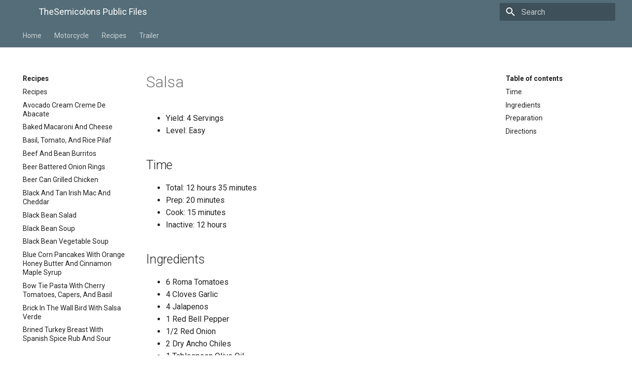

--- FILE ---
content_type: text/html
request_url: https://thesemicolons.dev/recipes/salsa/
body_size: 6206
content:

<!doctype html>
<html lang="en" class="no-js">
  <head>
    
      <meta charset="utf-8">
      <meta name="viewport" content="width=device-width,initial-scale=1">
      
      
      
        <link rel="canonical" href="https://thesemicolons.dev/recipes/salsa/">
      
      <link rel="icon" href="../../assets/images/favicon.png">
      <meta name="generator" content="mkdocs-1.2.3, mkdocs-material-8.0.1">
    
    
      
        <title>Salsa - TheSemicolons Public Files</title>
      
    
    
      <link rel="stylesheet" href="../../assets/stylesheets/main.816931ca.min.css">
      
        
        <link rel="stylesheet" href="../../assets/stylesheets/palette.9204c3b2.min.css">
        
          
          
          <meta name="theme-color" content="#546d78">
        
      
    
    
    
      
        
        <link rel="preconnect" href="https://fonts.gstatic.com" crossorigin>
        <link rel="stylesheet" href="https://fonts.googleapis.com/css?family=Roboto:300,400,400i,700%7CRoboto+Mono&display=fallback">
        <style>:root{--md-text-font:"Roboto";--md-code-font:"Roboto Mono"}</style>
      
    
    
    <script>function __md_scope(e,t,_){return new URL(_||(t===localStorage?"../..":"../.."),location).pathname+"."+e}function __md_get(e,t=localStorage,_){return JSON.parse(t.getItem(__md_scope(e,t,_)))}function __md_set(e,t,_=localStorage,o){try{_.setItem(__md_scope(e,_,o),JSON.stringify(t))}catch(e){}}</script>
    
      


    
    
  </head>
  
  
    
    
    
    
    
    <body dir="ltr" data-md-color-scheme="default" data-md-color-primary="blue-grey" data-md-color-accent="red">
  
    
    
    <input class="md-toggle" data-md-toggle="drawer" type="checkbox" id="__drawer" autocomplete="off">
    <input class="md-toggle" data-md-toggle="search" type="checkbox" id="__search" autocomplete="off">
    <label class="md-overlay" for="__drawer"></label>
    <div data-md-component="skip">
      
        
        <a href="#salsa" class="md-skip">
          Skip to content
        </a>
      
    </div>
    <div data-md-component="announce">
      
    </div>
    
    
      

<header class="md-header" data-md-component="header">
  <nav class="md-header__inner md-grid" aria-label="Header">
    <a href="../.." title="TheSemicolons Public Files" class="md-header__button md-logo" aria-label="TheSemicolons Public Files" data-md-component="logo">
      
  
  <svg xmlns="http://www.w3.org/2000/svg" viewBox="0 0 24 24"><path d="M12 8a3 3 0 0 0 3-3 3 3 0 0 0-3-3 3 3 0 0 0-3 3 3 3 0 0 0 3 3m0 3.54C9.64 9.35 6.5 8 3 8v11c3.5 0 6.64 1.35 9 3.54 2.36-2.19 5.5-3.54 9-3.54V8c-3.5 0-6.64 1.35-9 3.54z"/></svg>

    </a>
    <label class="md-header__button md-icon" for="__drawer">
      <svg xmlns="http://www.w3.org/2000/svg" viewBox="0 0 24 24"><path d="M3 6h18v2H3V6m0 5h18v2H3v-2m0 5h18v2H3v-2z"/></svg>
    </label>
    <div class="md-header__title" data-md-component="header-title">
      <div class="md-header__ellipsis">
        <div class="md-header__topic">
          <span class="md-ellipsis">
            TheSemicolons Public Files
          </span>
        </div>
        <div class="md-header__topic" data-md-component="header-topic">
          <span class="md-ellipsis">
            
              Salsa
            
          </span>
        </div>
      </div>
    </div>
    
    
    
      <label class="md-header__button md-icon" for="__search">
        <svg xmlns="http://www.w3.org/2000/svg" viewBox="0 0 24 24"><path d="M9.5 3A6.5 6.5 0 0 1 16 9.5c0 1.61-.59 3.09-1.56 4.23l.27.27h.79l5 5-1.5 1.5-5-5v-.79l-.27-.27A6.516 6.516 0 0 1 9.5 16 6.5 6.5 0 0 1 3 9.5 6.5 6.5 0 0 1 9.5 3m0 2C7 5 5 7 5 9.5S7 14 9.5 14 14 12 14 9.5 12 5 9.5 5z"/></svg>
      </label>
      <div class="md-search" data-md-component="search" role="dialog">
  <label class="md-search__overlay" for="__search"></label>
  <div class="md-search__inner" role="search">
    <form class="md-search__form" name="search">
      <input type="text" class="md-search__input" name="query" aria-label="Search" placeholder="Search" autocapitalize="off" autocorrect="off" autocomplete="off" spellcheck="false" data-md-component="search-query" required>
      <label class="md-search__icon md-icon" for="__search">
        <svg xmlns="http://www.w3.org/2000/svg" viewBox="0 0 24 24"><path d="M9.5 3A6.5 6.5 0 0 1 16 9.5c0 1.61-.59 3.09-1.56 4.23l.27.27h.79l5 5-1.5 1.5-5-5v-.79l-.27-.27A6.516 6.516 0 0 1 9.5 16 6.5 6.5 0 0 1 3 9.5 6.5 6.5 0 0 1 9.5 3m0 2C7 5 5 7 5 9.5S7 14 9.5 14 14 12 14 9.5 12 5 9.5 5z"/></svg>
        <svg xmlns="http://www.w3.org/2000/svg" viewBox="0 0 24 24"><path d="M20 11v2H8l5.5 5.5-1.42 1.42L4.16 12l7.92-7.92L13.5 5.5 8 11h12z"/></svg>
      </label>
      <nav class="md-search__options" aria-label="Search">
        
        <button type="reset" class="md-search__icon md-icon" aria-label="Clear" tabindex="-1">
          <svg xmlns="http://www.w3.org/2000/svg" viewBox="0 0 24 24"><path d="M19 6.41 17.59 5 12 10.59 6.41 5 5 6.41 10.59 12 5 17.59 6.41 19 12 13.41 17.59 19 19 17.59 13.41 12 19 6.41z"/></svg>
        </button>
      </nav>
      
    </form>
    <div class="md-search__output">
      <div class="md-search__scrollwrap" data-md-scrollfix>
        <div class="md-search-result" data-md-component="search-result">
          <div class="md-search-result__meta">
            Initializing search
          </div>
          <ol class="md-search-result__list"></ol>
        </div>
      </div>
    </div>
  </div>
</div>
    
    
  </nav>
  
</header>
    
    <div class="md-container" data-md-component="container">
      
      
        
          
            
<nav class="md-tabs" aria-label="Tabs" data-md-component="tabs">
  <div class="md-tabs__inner md-grid">
    <ul class="md-tabs__list">
      
        
  
  


  <li class="md-tabs__item">
    <a href="../.." class="md-tabs__link">
      Home
    </a>
  </li>

      
        
  
  


  
  
  
    <li class="md-tabs__item">
      <a href="../../motorcycle/" class="md-tabs__link">
        Motorcycle
      </a>
    </li>
  

      
        
  
  
    
  


  
  
  
    <li class="md-tabs__item">
      <a href="../" class="md-tabs__link md-tabs__link--active">
        Recipes
      </a>
    </li>
  

      
        
  
  


  
  
  
    <li class="md-tabs__item">
      <a href="../../trailer/" class="md-tabs__link">
        Trailer
      </a>
    </li>
  

      
    </ul>
  </div>
</nav>
          
        
      
      <main class="md-main" data-md-component="main">
        <div class="md-main__inner md-grid">
          
            
              
              <div class="md-sidebar md-sidebar--primary" data-md-component="sidebar" data-md-type="navigation" >
                <div class="md-sidebar__scrollwrap">
                  <div class="md-sidebar__inner">
                    

  


<nav class="md-nav md-nav--primary md-nav--lifted" aria-label="Navigation" data-md-level="0">
  <label class="md-nav__title" for="__drawer">
    <a href="../.." title="TheSemicolons Public Files" class="md-nav__button md-logo" aria-label="TheSemicolons Public Files" data-md-component="logo">
      
  
  <svg xmlns="http://www.w3.org/2000/svg" viewBox="0 0 24 24"><path d="M12 8a3 3 0 0 0 3-3 3 3 0 0 0-3-3 3 3 0 0 0-3 3 3 3 0 0 0 3 3m0 3.54C9.64 9.35 6.5 8 3 8v11c3.5 0 6.64 1.35 9 3.54 2.36-2.19 5.5-3.54 9-3.54V8c-3.5 0-6.64 1.35-9 3.54z"/></svg>

    </a>
    TheSemicolons Public Files
  </label>
  
  <ul class="md-nav__list" data-md-scrollfix>
    
      
      
      

  
  
  
    <li class="md-nav__item">
      <a href="../.." class="md-nav__link">
        Home
      </a>
    </li>
  

    
      
      
      

  
  
  
    
    <li class="md-nav__item md-nav__item--nested">
      
      
        <input class="md-nav__toggle md-toggle" data-md-toggle="__nav_2" type="checkbox" id="__nav_2" >
      
      
      
      
        <label class="md-nav__link" for="__nav_2">
          Motorcycle
          <span class="md-nav__icon md-icon"></span>
        </label>
      
      <nav class="md-nav" aria-label="Motorcycle" data-md-level="1">
        <label class="md-nav__title" for="__nav_2">
          <span class="md-nav__icon md-icon"></span>
          Motorcycle
        </label>
        <ul class="md-nav__list" data-md-scrollfix>
          
            
              
  
  
  
    <li class="md-nav__item">
      <a href="../../motorcycle/" class="md-nav__link">
        Index
      </a>
    </li>
  

            
          
            
              
  
  
  
    <li class="md-nav__item">
      <a href="../../motorcycle/bike/" class="md-nav__link">
        Bike
      </a>
    </li>
  

            
          
            
              
  
  
  
    <li class="md-nav__item">
      <a href="../../motorcycle/gear/" class="md-nav__link">
        Gear
      </a>
    </li>
  

            
          
            
              
  
  
  
    <li class="md-nav__item">
      <a href="../../motorcycle/misc/" class="md-nav__link">
        Misc
      </a>
    </li>
  

            
          
            
              
  
  
  
    <li class="md-nav__item">
      <a href="../../motorcycle/setup/" class="md-nav__link">
        Setup
      </a>
    </li>
  

            
          
        </ul>
      </nav>
    </li>
  

    
      
      
      

  
  
    
  
  
    
    <li class="md-nav__item md-nav__item--active md-nav__item--nested">
      
      
        <input class="md-nav__toggle md-toggle" data-md-toggle="__nav_3" type="checkbox" id="__nav_3" checked>
      
      
      
      
        <label class="md-nav__link" for="__nav_3">
          Recipes
          <span class="md-nav__icon md-icon"></span>
        </label>
      
      <nav class="md-nav" aria-label="Recipes" data-md-level="1">
        <label class="md-nav__title" for="__nav_3">
          <span class="md-nav__icon md-icon"></span>
          Recipes
        </label>
        <ul class="md-nav__list" data-md-scrollfix>
          
            
              
  
  
  
    <li class="md-nav__item">
      <a href="../" class="md-nav__link">
        Recipes
      </a>
    </li>
  

            
          
            
              
  
  
  
    <li class="md-nav__item">
      <a href="../avocado_cream_creme_de_abacate/" class="md-nav__link">
        Avocado Cream Creme De Abacate
      </a>
    </li>
  

            
          
            
              
  
  
  
    <li class="md-nav__item">
      <a href="../baked_macaroni_and_cheese/" class="md-nav__link">
        Baked Macaroni And Cheese
      </a>
    </li>
  

            
          
            
              
  
  
  
    <li class="md-nav__item">
      <a href="../basil_tomato_and_rice_pilaf/" class="md-nav__link">
        Basil, Tomato, And Rice Pilaf
      </a>
    </li>
  

            
          
            
              
  
  
  
    <li class="md-nav__item">
      <a href="../beef_and_bean_burritos/" class="md-nav__link">
        Beef And Bean Burritos
      </a>
    </li>
  

            
          
            
              
  
  
  
    <li class="md-nav__item">
      <a href="../beer_battered_onion_rings/" class="md-nav__link">
        Beer Battered Onion Rings
      </a>
    </li>
  

            
          
            
              
  
  
  
    <li class="md-nav__item">
      <a href="../beer_can_grilled_chicken/" class="md-nav__link">
        Beer Can Grilled Chicken
      </a>
    </li>
  

            
          
            
              
  
  
  
    <li class="md-nav__item">
      <a href="../black_and_tan_irish_mac_and_cheddar/" class="md-nav__link">
        Black And Tan Irish Mac And Cheddar
      </a>
    </li>
  

            
          
            
              
  
  
  
    <li class="md-nav__item">
      <a href="../black_bean_salad/" class="md-nav__link">
        Black Bean Salad
      </a>
    </li>
  

            
          
            
              
  
  
  
    <li class="md-nav__item">
      <a href="../black_bean_soup/" class="md-nav__link">
        Black Bean Soup
      </a>
    </li>
  

            
          
            
              
  
  
  
    <li class="md-nav__item">
      <a href="../black_bean_vegetable_soup/" class="md-nav__link">
        Black Bean Vegetable Soup
      </a>
    </li>
  

            
          
            
              
  
  
  
    <li class="md-nav__item">
      <a href="../blue_corn_pancakes_with_orange_honey_butter_and_cinnamon_maple_syrup/" class="md-nav__link">
        Blue Corn Pancakes With Orange Honey Butter And Cinnamon Maple Syrup
      </a>
    </li>
  

            
          
            
              
  
  
  
    <li class="md-nav__item">
      <a href="../bow_tie_pasta_with_cherry_tomatoes_capers_and_basil/" class="md-nav__link">
        Bow Tie Pasta With Cherry Tomatoes, Capers, And Basil
      </a>
    </li>
  

            
          
            
              
  
  
  
    <li class="md-nav__item">
      <a href="../brick_in_the_wall_bird_with_salsa_verde/" class="md-nav__link">
        Brick In The Wall Bird With Salsa Verde
      </a>
    </li>
  

            
          
            
              
  
  
  
    <li class="md-nav__item">
      <a href="../brined_turkey_breast_with_spanish_spice_rub_and_sour_orange_sauce/" class="md-nav__link">
        Brined Turkey Breast With Spanish Spice Rub And Sour Orange Sauce
      </a>
    </li>
  

            
          
            
              
  
  
  
    <li class="md-nav__item">
      <a href="../caribbean_salmon_with_guava_barbecue_sauce_and_mango_veggie_salsa/" class="md-nav__link">
        Caribbean Salmon With Guava Barbecue Sauce And Mango Veggie Salsa
      </a>
    </li>
  

            
          
            
              
  
  
  
    <li class="md-nav__item">
      <a href="../chicken_and_black_bean_casserole/" class="md-nav__link">
        Chicken And Black Bean Casserole
      </a>
    </li>
  

            
          
            
              
  
  
  
    <li class="md-nav__item">
      <a href="../chicken_and_black_bean_enchiladas/" class="md-nav__link">
        Chicken And Black Bean Enchiladas
      </a>
    </li>
  

            
          
            
              
  
  
  
    <li class="md-nav__item">
      <a href="../chicken_rotini_stovetop_casserole/" class="md-nav__link">
        Chicken Rotini Stovetop Casserole
      </a>
    </li>
  

            
          
            
              
  
  
  
    <li class="md-nav__item">
      <a href="../chicken_stir_fry_soup/" class="md-nav__link">
        Chicken Stir Fry Soup
      </a>
    </li>
  

            
          
            
              
  
  
  
    <li class="md-nav__item">
      <a href="../chili_con_carne/" class="md-nav__link">
        Chili Con Carne
      </a>
    </li>
  

            
          
            
              
  
  
  
    <li class="md-nav__item">
      <a href="../chili_rice/" class="md-nav__link">
        Chili Rice
      </a>
    </li>
  

            
          
            
              
  
  
  
    <li class="md-nav__item">
      <a href="../chipotle_mango_bbq_chicken/" class="md-nav__link">
        Chipotle Mango BBQ Chicken
      </a>
    </li>
  

            
          
            
              
  
  
  
    <li class="md-nav__item">
      <a href="../cilantro_lime_rice/" class="md-nav__link">
        Cilantro Lime Rice
      </a>
    </li>
  

            
          
            
              
  
  
  
    <li class="md-nav__item">
      <a href="../cilantro_lime_tofu_and_black_beans/" class="md-nav__link">
        Cilantro Lime Tofu And Black Beans
      </a>
    </li>
  

            
          
            
              
  
  
  
    <li class="md-nav__item">
      <a href="../coffee_liqueur_ice_cream_pie/" class="md-nav__link">
        Coffee Liqueur Ice Cream Pie
      </a>
    </li>
  

            
          
            
              
  
  
  
    <li class="md-nav__item">
      <a href="../cornbread_topped_chili_con_carne/" class="md-nav__link">
        Cornbread Topped Chili Con Carne
      </a>
    </li>
  

            
          
            
              
  
  
  
    <li class="md-nav__item">
      <a href="../couscous_stuffed_chicken_breast_with_orange_sauce/" class="md-nav__link">
        Couscous Stuffed Chicken Breast With Orange Sauce
      </a>
    </li>
  

            
          
            
              
  
  
  
    <li class="md-nav__item">
      <a href="../curried_chicken_and_brown_rice_casserole/" class="md-nav__link">
        Curried Chicken And Brown Rice Casserole
      </a>
    </li>
  

            
          
            
              
  
  
  
    <li class="md-nav__item">
      <a href="../dragons_breath_chili/" class="md-nav__link">
        Dragon's Breath Chili
      </a>
    </li>
  

            
          
            
              
  
  
  
    <li class="md-nav__item">
      <a href="../enchilada_pasta_bake/" class="md-nav__link">
        Enchilada Pasta Bake
      </a>
    </li>
  

            
          
            
              
  
  
  
    <li class="md-nav__item">
      <a href="../fiery_sweet_potatoes/" class="md-nav__link">
        Fiery Sweet Potatoes
      </a>
    </li>
  

            
          
            
              
  
  
  
    <li class="md-nav__item">
      <a href="../four_cheese_stuffed_shells/" class="md-nav__link">
        Four Cheese Stuffed Shells
      </a>
    </li>
  

            
          
            
              
  
  
  
    <li class="md-nav__item">
      <a href="../french_fries/" class="md-nav__link">
        French Fries
      </a>
    </li>
  

            
          
            
              
  
  
  
    <li class="md-nav__item">
      <a href="../french_onion_soup/" class="md-nav__link">
        French Onion Soup
      </a>
    </li>
  

            
          
            
              
  
  
  
    <li class="md-nav__item">
      <a href="../fresh_tomato_and_basil_pasta/" class="md-nav__link">
        Fresh Tomato And Basil Pasta
      </a>
    </li>
  

            
          
            
              
  
  
  
    <li class="md-nav__item">
      <a href="../granola_bars/" class="md-nav__link">
        Granola Bars
      </a>
    </li>
  

            
          
            
              
  
  
  
    <li class="md-nav__item">
      <a href="../green_beans_with_roasted_corn_and_green_onions/" class="md-nav__link">
        Green Beans With Roasted Corn And Green Onions
      </a>
    </li>
  

            
          
            
              
  
  
  
    <li class="md-nav__item">
      <a href="../grilled_mac_and_beer_cheese_sliders_with_bacon_beer_and_tomato_jam/" class="md-nav__link">
        Grilled Mac And Beer Cheese Sliders With Bacon, Beer, And Tomato Jam
      </a>
    </li>
  

            
          
            
              
  
  
  
    <li class="md-nav__item">
      <a href="../grilled_salmon_with_peach_bourbon_barbecue_sauce/" class="md-nav__link">
        Grilled Salmon With Peach Bourbon Barbecue Sauce
      </a>
    </li>
  

            
          
            
              
  
  
  
    <li class="md-nav__item">
      <a href="../grilled_white_pizza/" class="md-nav__link">
        Grilled White Pizza
      </a>
    </li>
  

            
          
            
              
  
  
  
    <li class="md-nav__item">
      <a href="../guacamole/" class="md-nav__link">
        Guacamole
      </a>
    </li>
  

            
          
            
              
  
  
  
    <li class="md-nav__item">
      <a href="../hawaiian_bbq_chicken/" class="md-nav__link">
        Hawaiian BBQ Chicken
      </a>
    </li>
  

            
          
            
              
  
  
  
    <li class="md-nav__item">
      <a href="../hummus/" class="md-nav__link">
        Hummus
      </a>
    </li>
  

            
          
            
              
  
  
  
    <li class="md-nav__item">
      <a href="../hummus_with_herbed_pita_crisps/" class="md-nav__link">
        Hummus With Herbed Pita Crisps
      </a>
    </li>
  

            
          
            
              
  
  
  
    <li class="md-nav__item">
      <a href="../kahlua_chip_ice_cream/" class="md-nav__link">
        Kahlua Chip Ice Cream
      </a>
    </li>
  

            
          
            
              
  
  
  
    <li class="md-nav__item">
      <a href="../lasagna/" class="md-nav__link">
        Lasagna
      </a>
    </li>
  

            
          
            
              
  
  
  
    <li class="md-nav__item">
      <a href="../lightning_chili_and_rice/" class="md-nav__link">
        Lightning Chili And Rice
      </a>
    </li>
  

            
          
            
              
  
  
  
    <li class="md-nav__item">
      <a href="../lobster_thermidor/" class="md-nav__link">
        Lobster Thermidor
      </a>
    </li>
  

            
          
            
              
  
  
  
    <li class="md-nav__item">
      <a href="../mac_and_cheese_with_bacon_and_cheese/" class="md-nav__link">
        Mac And Cheese With Bacon And Cheese
      </a>
    </li>
  

            
          
            
              
  
  
  
    <li class="md-nav__item">
      <a href="../marinara_sauce/" class="md-nav__link">
        Marinara Sauce
      </a>
    </li>
  

            
          
            
              
  
  
  
    <li class="md-nav__item">
      <a href="../meatloaf_with_brown_gravy/" class="md-nav__link">
        Meatloaf With Brown Gravy
      </a>
    </li>
  

            
          
            
              
  
  
  
    <li class="md-nav__item">
      <a href="../mexican_brown_rice/" class="md-nav__link">
        Mexican Brown Rice
      </a>
    </li>
  

            
          
            
              
  
  
  
    <li class="md-nav__item">
      <a href="../mexican_rice/" class="md-nav__link">
        Mexican Rice
      </a>
    </li>
  

            
          
            
              
  
  
  
    <li class="md-nav__item">
      <a href="../minestrone/" class="md-nav__link">
        Minestrone
      </a>
    </li>
  

            
          
            
              
  
  
  
    <li class="md-nav__item">
      <a href="../pasta_bolognese/" class="md-nav__link">
        Pasta Bolognese
      </a>
    </li>
  

            
          
            
              
  
  
  
    <li class="md-nav__item">
      <a href="../penne_with_spicy_sausage_tomato_sauce/" class="md-nav__link">
        Penne With Spicy Sausage Tomato Sauce
      </a>
    </li>
  

            
          
            
              
  
  
  
    <li class="md-nav__item">
      <a href="../pintors_chicken/" class="md-nav__link">
        Pintor's Chicken
      </a>
    </li>
  

            
          
            
              
  
  
  
    <li class="md-nav__item">
      <a href="../pizza_rolls/" class="md-nav__link">
        Pizza Rolls
      </a>
    </li>
  

            
          
            
              
  
  
  
    <li class="md-nav__item">
      <a href="../potato_salad_with_parsley_vinaigrette/" class="md-nav__link">
        Potato Salad With Parsley Vinaigrette
      </a>
    </li>
  

            
          
            
              
  
  
  
    <li class="md-nav__item">
      <a href="../pub_style_shepherds_pie/" class="md-nav__link">
        Pub Style Shepherd's Pie
      </a>
    </li>
  

            
          
            
              
  
  
  
    <li class="md-nav__item">
      <a href="../pumpkin_ale_chili/" class="md-nav__link">
        Pumpkin Ale Chili
      </a>
    </li>
  

            
          
            
              
  
  
  
    <li class="md-nav__item">
      <a href="../ratatouille/" class="md-nav__link">
        Ratatouille
      </a>
    </li>
  

            
          
            
              
  
  
  
    <li class="md-nav__item">
      <a href="../red_rocker_margarita_chicken/" class="md-nav__link">
        Red Rocker Margarita Chicken
      </a>
    </li>
  

            
          
            
              
  
  
  
    <li class="md-nav__item">
      <a href="../roasted_corn_quesadilla/" class="md-nav__link">
        Roasted Corn Quesadilla
      </a>
    </li>
  

            
          
            
              
  
  
  
    <li class="md-nav__item">
      <a href="../roasted_pineapple_and_pepper_salsa/" class="md-nav__link">
        Roasted Pineapple And Pepper Salsa
      </a>
    </li>
  

            
          
            
              
  
  
  
    <li class="md-nav__item">
      <a href="../roasted_pineapple_ginger_chicken_with_cilantro_cream_sauce/" class="md-nav__link">
        Roasted pineapple ginger chicken with cilantro cream sauce
      </a>
    </li>
  

            
          
            
              
  
  
  
    <li class="md-nav__item">
      <a href="../roasted_tomato_basil_soup/" class="md-nav__link">
        Roasted Tomato Basil Soup
      </a>
    </li>
  

            
          
            
              
  
  
  
    <li class="md-nav__item">
      <a href="../salmon_steak_cedar_plank_roasted_tomatillo_sauce_and_chipotle_mashed_potatoes/" class="md-nav__link">
        Salmon Steak On A Cedar Plank With Roasted Tomatillo Sauce And Chipotle Mashed Potatoes
      </a>
    </li>
  

            
          
            
              
  
  
    
  
  
    <li class="md-nav__item md-nav__item--active">
      
      <input class="md-nav__toggle md-toggle" data-md-toggle="toc" type="checkbox" id="__toc">
      
      
        
      
      
        <label class="md-nav__link md-nav__link--active" for="__toc">
          Salsa
          <span class="md-nav__icon md-icon"></span>
        </label>
      
      <a href="./" class="md-nav__link md-nav__link--active">
        Salsa
      </a>
      
        

<nav class="md-nav md-nav--secondary" aria-label="Table of contents">
  
  
  
    
  
  
    <label class="md-nav__title" for="__toc">
      <span class="md-nav__icon md-icon"></span>
      Table of contents
    </label>
    <ul class="md-nav__list" data-md-component="toc" data-md-scrollfix>
      
        <li class="md-nav__item">
  <a href="#time" class="md-nav__link">
    Time
  </a>
  
</li>
      
        <li class="md-nav__item">
  <a href="#ingredients" class="md-nav__link">
    Ingredients
  </a>
  
</li>
      
        <li class="md-nav__item">
  <a href="#preparation" class="md-nav__link">
    Preparation
  </a>
  
</li>
      
        <li class="md-nav__item">
  <a href="#directions" class="md-nav__link">
    Directions
  </a>
  
</li>
      
    </ul>
  
</nav>
      
    </li>
  

            
          
            
              
  
  
  
    <li class="md-nav__item">
      <a href="../sangria_perea/" class="md-nav__link">
        Sangria Perea
      </a>
    </li>
  

            
          
            
              
  
  
  
    <li class="md-nav__item">
      <a href="../scrambled_eggs/" class="md-nav__link">
        Scrambled Eggs
      </a>
    </li>
  

            
          
            
              
  
  
  
    <li class="md-nav__item">
      <a href="../spice_soup/" class="md-nav__link">
        Spice Soup
      </a>
    </li>
  

            
          
            
              
  
  
  
    <li class="md-nav__item">
      <a href="../spicy_sausage_potato_and_kale_soup/" class="md-nav__link">
        Spicy Sausage, Potato, And Kale Soup
      </a>
    </li>
  

            
          
            
              
  
  
  
    <li class="md-nav__item">
      <a href="../strawberry_crumb_pie/" class="md-nav__link">
        Strawberry Crumb Pie
      </a>
    </li>
  

            
          
            
              
  
  
  
    <li class="md-nav__item">
      <a href="../sweet_and_sour_indian_vegetable_stew/" class="md-nav__link">
        Sweet And Sour Indian Vegetable Stew
      </a>
    </li>
  

            
          
            
              
  
  
  
    <li class="md-nav__item">
      <a href="../szechuan_green_beans/" class="md-nav__link">
        Szechuan Green Beans
      </a>
    </li>
  

            
          
            
              
  
  
  
    <li class="md-nav__item">
      <a href="../taco_seasoning/" class="md-nav__link">
        Taco Seasoning
      </a>
    </li>
  

            
          
            
              
  
  
  
    <li class="md-nav__item">
      <a href="../tahini_paste/" class="md-nav__link">
        Tahini Paste
      </a>
    </li>
  

            
          
            
              
  
  
  
    <li class="md-nav__item">
      <a href="../tequila_turkey_fettuccini/" class="md-nav__link">
        Tequila Turkey Fettuccini
      </a>
    </li>
  

            
          
            
              
  
  
  
    <li class="md-nav__item">
      <a href="../texas_caviar/" class="md-nav__link">
        Texas Caviar
      </a>
    </li>
  

            
          
            
              
  
  
  
    <li class="md-nav__item">
      <a href="../tortellini_vegetable_soup/" class="md-nav__link">
        Tortellini Vegetable Soup
      </a>
    </li>
  

            
          
            
              
  
  
  
    <li class="md-nav__item">
      <a href="../vanilla_poached_pears/" class="md-nav__link">
        Vanilla Poached Pears
      </a>
    </li>
  

            
          
            
              
  
  
  
    <li class="md-nav__item">
      <a href="../vegetarian_chili/" class="md-nav__link">
        Vegetarian Chili
      </a>
    </li>
  

            
          
            
              
  
  
  
    <li class="md-nav__item">
      <a href="../veggie_patties/" class="md-nav__link">
        Veggie Patties
      </a>
    </li>
  

            
          
            
              
  
  
  
    <li class="md-nav__item">
      <a href="../warm_curried_potato_salad/" class="md-nav__link">
        Warm Curried Potato Salad
      </a>
    </li>
  

            
          
            
              
  
  
  
    <li class="md-nav__item">
      <a href="../white_peach_bourbon_french_toast_with_white_peach_pecan_maple_syrup/" class="md-nav__link">
        White Peach Bourbon French Toast With White Peach Pecan Maple Syrup
      </a>
    </li>
  

            
          
        </ul>
      </nav>
    </li>
  

    
      
      
      

  
  
  
    
    <li class="md-nav__item md-nav__item--nested">
      
      
        <input class="md-nav__toggle md-toggle" data-md-toggle="__nav_4" type="checkbox" id="__nav_4" >
      
      
      
      
        <label class="md-nav__link" for="__nav_4">
          Trailer
          <span class="md-nav__icon md-icon"></span>
        </label>
      
      <nav class="md-nav" aria-label="Trailer" data-md-level="1">
        <label class="md-nav__title" for="__nav_4">
          <span class="md-nav__icon md-icon"></span>
          Trailer
        </label>
        <ul class="md-nav__list" data-md-scrollfix>
          
            
              
  
  
  
    <li class="md-nav__item">
      <a href="../../trailer/" class="md-nav__link">
        Index
      </a>
    </li>
  

            
          
        </ul>
      </nav>
    </li>
  

    
  </ul>
</nav>
                  </div>
                </div>
              </div>
            
            
              
              <div class="md-sidebar md-sidebar--secondary" data-md-component="sidebar" data-md-type="toc" >
                <div class="md-sidebar__scrollwrap">
                  <div class="md-sidebar__inner">
                    

<nav class="md-nav md-nav--secondary" aria-label="Table of contents">
  
  
  
    
  
  
    <label class="md-nav__title" for="__toc">
      <span class="md-nav__icon md-icon"></span>
      Table of contents
    </label>
    <ul class="md-nav__list" data-md-component="toc" data-md-scrollfix>
      
        <li class="md-nav__item">
  <a href="#time" class="md-nav__link">
    Time
  </a>
  
</li>
      
        <li class="md-nav__item">
  <a href="#ingredients" class="md-nav__link">
    Ingredients
  </a>
  
</li>
      
        <li class="md-nav__item">
  <a href="#preparation" class="md-nav__link">
    Preparation
  </a>
  
</li>
      
        <li class="md-nav__item">
  <a href="#directions" class="md-nav__link">
    Directions
  </a>
  
</li>
      
    </ul>
  
</nav>
                  </div>
                </div>
              </div>
            
          
          <div class="md-content" data-md-component="content">
            <article class="md-content__inner md-typeset">
              
                

<h1 id="salsa">Salsa</h1>
<ul>
<li>Yield: 4 Servings</li>
<li>Level: Easy</li>
</ul>
<h2 id="time">Time</h2>
<ul>
<li>Total: 12 hours 35 minutes</li>
<li>Prep: 20 minutes</li>
<li>Cook: 15 minutes</li>
<li>Inactive: 12 hours</li>
</ul>
<h2 id="ingredients">Ingredients</h2>
<ul>
<li>6 Roma Tomatoes</li>
<li>4 Cloves Garlic</li>
<li>4 Jalapenos</li>
<li>1 Red Bell Pepper</li>
<li>1/2 Red Onion</li>
<li>2 Dry Ancho Chiles</li>
<li>1 Tablespoon Olive Oil</li>
<li>1 Lime</li>
<li>Chili Powder</li>
<li>Black Pepper</li>
<li>Salt</li>
<li>Fresh Scallion, Cilantro, Or Parsley</li>
</ul>
<h2 id="preparation">Preparation</h2>
<ul>
<li>Chop Tomatoes</li>
<li>Mince Garlic</li>
<li>Seed And Mince 2 Jalapenos</li>
<li>Roast, Skin, And Chop 2 Jalapenos</li>
<li>Finely Dice Red Bell Pepper</li>
<li>Finely Chop Onion</li>
<li>Seed and Chop Ancho Ciles Into Pieces</li>
</ul>
<h2 id="directions">Directions</h2>
<ul>
<li>In a large bowl, combine all ingredients.</li>
<li>Place in refrigerator for up to 12 hours.</li>
</ul>

              
            </article>
          </div>
        </div>
        
          <a href="#" class="md-top md-icon" data-md-component="top" data-md-state="hidden">
            <svg xmlns="http://www.w3.org/2000/svg" viewBox="0 0 24 24"><path d="M13 20h-2V8l-5.5 5.5-1.42-1.42L12 4.16l7.92 7.92-1.42 1.42L13 8v12z"/></svg>
            Back to top
          </a>
        
      </main>
      
        <footer class="md-footer">
  
    <nav class="md-footer__inner md-grid" aria-label="Footer">
      
        
        <a href="../salmon_steak_cedar_plank_roasted_tomatillo_sauce_and_chipotle_mashed_potatoes/" class="md-footer__link md-footer__link--prev" aria-label="Previous: Salmon Steak On A Cedar Plank With Roasted Tomatillo Sauce And Chipotle Mashed Potatoes" rel="prev">
          <div class="md-footer__button md-icon">
            <svg xmlns="http://www.w3.org/2000/svg" viewBox="0 0 24 24"><path d="M20 11v2H8l5.5 5.5-1.42 1.42L4.16 12l7.92-7.92L13.5 5.5 8 11h12z"/></svg>
          </div>
          <div class="md-footer__title">
            <div class="md-ellipsis">
              <span class="md-footer__direction">
                Previous
              </span>
              Salmon Steak On A Cedar Plank With Roasted Tomatillo Sauce And Chipotle Mashed Potatoes
            </div>
          </div>
        </a>
      
      
        
        <a href="../sangria_perea/" class="md-footer__link md-footer__link--next" aria-label="Next: Sangria Perea" rel="next">
          <div class="md-footer__title">
            <div class="md-ellipsis">
              <span class="md-footer__direction">
                Next
              </span>
              Sangria Perea
            </div>
          </div>
          <div class="md-footer__button md-icon">
            <svg xmlns="http://www.w3.org/2000/svg" viewBox="0 0 24 24"><path d="M4 11v2h12l-5.5 5.5 1.42 1.42L19.84 12l-7.92-7.92L10.5 5.5 16 11H4z"/></svg>
          </div>
        </a>
      
    </nav>
  
  <div class="md-footer-meta md-typeset">
    <div class="md-footer-meta__inner md-grid">
      <div class="md-copyright">
  
  
    Made with
    <a href="https://squidfunk.github.io/mkdocs-material/" target="_blank" rel="noopener">
      Material for MkDocs
    </a>
  
</div>
      
    </div>
  </div>
</footer>
      
    </div>
    <div class="md-dialog" data-md-component="dialog">
      <div class="md-dialog__inner md-typeset"></div>
    </div>
    <script id="__config" type="application/json">{"base": "../..", "features": ["content.tabs.link", "navigation.sections", "navigation.tabs", "navigation.top", "navigation.tracking"], "translations": {"clipboard.copy": "Copy to clipboard", "clipboard.copied": "Copied to clipboard", "search.config.lang": "en", "search.config.pipeline": "trimmer, stopWordFilter", "search.config.separator": "[\\s\\-]+", "search.placeholder": "Search", "search.result.placeholder": "Type to start searching", "search.result.none": "No matching documents", "search.result.one": "1 matching document", "search.result.other": "# matching documents", "search.result.more.one": "1 more on this page", "search.result.more.other": "# more on this page", "search.result.term.missing": "Missing", "select.version.title": "Select version"}, "search": "../../assets/javascripts/workers/search.01824240.min.js"}</script>
    
    
      <script src="../../assets/javascripts/bundle.a87c2adc.min.js"></script>
      
    
  </body>
</html>

--- FILE ---
content_type: text/css
request_url: https://thesemicolons.dev/assets/stylesheets/palette.9204c3b2.min.css
body_size: 1633
content:
[data-md-color-accent=red]{--md-accent-fg-color:#ff1947;--md-accent-fg-color--transparent:rgba(255,25,71,.1);--md-accent-bg-color:#fff;--md-accent-bg-color--light:hsla(0,0%,100%,.7)}[data-md-color-accent=pink]{--md-accent-fg-color:#f50056;--md-accent-fg-color--transparent:rgba(245,0,86,.1);--md-accent-bg-color:#fff;--md-accent-bg-color--light:hsla(0,0%,100%,.7)}[data-md-color-accent=purple]{--md-accent-fg-color:#df41fb;--md-accent-fg-color--transparent:rgba(223,65,251,.1);--md-accent-bg-color:#fff;--md-accent-bg-color--light:hsla(0,0%,100%,.7)}[data-md-color-accent=deep-purple]{--md-accent-fg-color:#7c4dff;--md-accent-fg-color--transparent:rgba(124,77,255,.1);--md-accent-bg-color:#fff;--md-accent-bg-color--light:hsla(0,0%,100%,.7)}[data-md-color-accent=indigo]{--md-accent-fg-color:#526cfe;--md-accent-fg-color--transparent:rgba(82,108,254,.1);--md-accent-bg-color:#fff;--md-accent-bg-color--light:hsla(0,0%,100%,.7)}[data-md-color-accent=blue]{--md-accent-fg-color:#4287ff;--md-accent-fg-color--transparent:rgba(66,135,255,.1);--md-accent-bg-color:#fff;--md-accent-bg-color--light:hsla(0,0%,100%,.7)}[data-md-color-accent=light-blue]{--md-accent-fg-color:#0091eb;--md-accent-fg-color--transparent:rgba(0,145,235,.1);--md-accent-bg-color:#fff;--md-accent-bg-color--light:hsla(0,0%,100%,.7)}[data-md-color-accent=cyan]{--md-accent-fg-color:#00bad6;--md-accent-fg-color--transparent:rgba(0,186,214,.1);--md-accent-bg-color:#fff;--md-accent-bg-color--light:hsla(0,0%,100%,.7)}[data-md-color-accent=teal]{--md-accent-fg-color:#00bda4;--md-accent-fg-color--transparent:rgba(0,189,164,.1);--md-accent-bg-color:#fff;--md-accent-bg-color--light:hsla(0,0%,100%,.7)}[data-md-color-accent=green]{--md-accent-fg-color:#00c753;--md-accent-fg-color--transparent:rgba(0,199,83,.1);--md-accent-bg-color:#fff;--md-accent-bg-color--light:hsla(0,0%,100%,.7)}[data-md-color-accent=light-green]{--md-accent-fg-color:#63de17;--md-accent-fg-color--transparent:rgba(99,222,23,.1);--md-accent-bg-color:#fff;--md-accent-bg-color--light:hsla(0,0%,100%,.7)}[data-md-color-accent=lime]{--md-accent-fg-color:#b0eb00;--md-accent-fg-color--transparent:rgba(176,235,0,.1);--md-accent-bg-color:rgba(0,0,0,.87);--md-accent-bg-color--light:rgba(0,0,0,.54)}[data-md-color-accent=yellow]{--md-accent-fg-color:#ffd500;--md-accent-fg-color--transparent:rgba(255,213,0,.1);--md-accent-bg-color:rgba(0,0,0,.87);--md-accent-bg-color--light:rgba(0,0,0,.54)}[data-md-color-accent=amber]{--md-accent-fg-color:#fa0;--md-accent-fg-color--transparent:rgba(255,170,0,.1);--md-accent-bg-color:rgba(0,0,0,.87);--md-accent-bg-color--light:rgba(0,0,0,.54)}[data-md-color-accent=orange]{--md-accent-fg-color:#ff9100;--md-accent-fg-color--transparent:rgba(255,145,0,.1);--md-accent-bg-color:rgba(0,0,0,.87);--md-accent-bg-color--light:rgba(0,0,0,.54)}[data-md-color-accent=deep-orange]{--md-accent-fg-color:#ff6e42;--md-accent-fg-color--transparent:rgba(255,110,66,.1);--md-accent-bg-color:#fff;--md-accent-bg-color--light:hsla(0,0%,100%,.7)}[data-md-color-primary=red]{--md-primary-fg-color:#ef5552;--md-primary-fg-color--light:#e57171;--md-primary-fg-color--dark:#e53734;--md-primary-bg-color:#fff;--md-primary-bg-color--light:hsla(0,0%,100%,.7)}[data-md-color-primary=pink]{--md-primary-fg-color:#e92063;--md-primary-fg-color--light:#ec417a;--md-primary-fg-color--dark:#c3185d;--md-primary-bg-color:#fff;--md-primary-bg-color--light:hsla(0,0%,100%,.7)}[data-md-color-primary=purple]{--md-primary-fg-color:#ab47bd;--md-primary-fg-color--light:#bb69c9;--md-primary-fg-color--dark:#8c24a8;--md-primary-bg-color:#fff;--md-primary-bg-color--light:hsla(0,0%,100%,.7)}[data-md-color-primary=deep-purple]{--md-primary-fg-color:#7e56c2;--md-primary-fg-color--light:#9574cd;--md-primary-fg-color--dark:#673ab6;--md-primary-bg-color:#fff;--md-primary-bg-color--light:hsla(0,0%,100%,.7)}[data-md-color-primary=indigo]{--md-primary-fg-color:#4051b5;--md-primary-fg-color--light:#5d6cc0;--md-primary-fg-color--dark:#303fa1;--md-primary-bg-color:#fff;--md-primary-bg-color--light:hsla(0,0%,100%,.7)}[data-md-color-primary=blue]{--md-primary-fg-color:#2094f3;--md-primary-fg-color--light:#42a5f5;--md-primary-fg-color--dark:#1975d2;--md-primary-bg-color:#fff;--md-primary-bg-color--light:hsla(0,0%,100%,.7)}[data-md-color-primary=light-blue]{--md-primary-fg-color:#02a6f2;--md-primary-fg-color--light:#28b5f6;--md-primary-fg-color--dark:#0287cf;--md-primary-bg-color:#fff;--md-primary-bg-color--light:hsla(0,0%,100%,.7)}[data-md-color-primary=cyan]{--md-primary-fg-color:#00bdd6;--md-primary-fg-color--light:#25c5da;--md-primary-fg-color--dark:#0097a8;--md-primary-bg-color:#fff;--md-primary-bg-color--light:hsla(0,0%,100%,.7)}[data-md-color-primary=teal]{--md-primary-fg-color:#009485;--md-primary-fg-color--light:#26a699;--md-primary-fg-color--dark:#007a6c;--md-primary-bg-color:#fff;--md-primary-bg-color--light:hsla(0,0%,100%,.7)}[data-md-color-primary=green]{--md-primary-fg-color:#4cae4f;--md-primary-fg-color--light:#68bb6c;--md-primary-fg-color--dark:#398e3d;--md-primary-bg-color:#fff;--md-primary-bg-color--light:hsla(0,0%,100%,.7)}[data-md-color-primary=light-green]{--md-primary-fg-color:#8bc34b;--md-primary-fg-color--light:#9ccc66;--md-primary-fg-color--dark:#689f38;--md-primary-bg-color:#fff;--md-primary-bg-color--light:hsla(0,0%,100%,.7)}[data-md-color-primary=lime]{--md-primary-fg-color:#cbdc38;--md-primary-fg-color--light:#d3e156;--md-primary-fg-color--dark:#b0b52c;--md-primary-bg-color:rgba(0,0,0,.87);--md-primary-bg-color--light:rgba(0,0,0,.54)}[data-md-color-primary=yellow]{--md-primary-fg-color:#ffec3d;--md-primary-fg-color--light:#ffee57;--md-primary-fg-color--dark:#fbc02d;--md-primary-bg-color:rgba(0,0,0,.87);--md-primary-bg-color--light:rgba(0,0,0,.54)}[data-md-color-primary=amber]{--md-primary-fg-color:#ffc105;--md-primary-fg-color--light:#ffc929;--md-primary-fg-color--dark:#ffa200;--md-primary-bg-color:rgba(0,0,0,.87);--md-primary-bg-color--light:rgba(0,0,0,.54)}[data-md-color-primary=orange]{--md-primary-fg-color:#ffa724;--md-primary-fg-color--light:#ffa724;--md-primary-fg-color--dark:#fa8900;--md-primary-bg-color:rgba(0,0,0,.87);--md-primary-bg-color--light:rgba(0,0,0,.54)}[data-md-color-primary=deep-orange]{--md-primary-fg-color:#ff6e42;--md-primary-fg-color--light:#ff8a66;--md-primary-fg-color--dark:#f4511f;--md-primary-bg-color:#fff;--md-primary-bg-color--light:hsla(0,0%,100%,.7)}[data-md-color-primary=brown]{--md-primary-fg-color:#795649;--md-primary-fg-color--light:#8d6e62;--md-primary-fg-color--dark:#5d4037;--md-primary-bg-color:#fff;--md-primary-bg-color--light:hsla(0,0%,100%,.7)}[data-md-color-primary=grey]{--md-primary-fg-color:#757575;--md-primary-fg-color--light:#9e9e9e;--md-primary-fg-color--dark:#616161;--md-primary-bg-color:#fff;--md-primary-bg-color--light:hsla(0,0%,100%,.7)}[data-md-color-primary=blue-grey]{--md-primary-fg-color:#546d78;--md-primary-fg-color--light:#607c8a;--md-primary-fg-color--dark:#455a63;--md-primary-bg-color:#fff;--md-primary-bg-color--light:hsla(0,0%,100%,.7)}[data-md-color-primary=white]{--md-primary-fg-color:#fff;--md-primary-fg-color--light:hsla(0,0%,100%,.7);--md-primary-fg-color--dark:rgba(0,0,0,.07);--md-primary-bg-color:rgba(0,0,0,.87);--md-primary-bg-color--light:rgba(0,0,0,.54);--md-typeset-a-color:#4051b5}@media screen and (min-width:60em){[data-md-color-primary=white] .md-search__form{background-color:rgba(0,0,0,.07)}[data-md-color-primary=white] .md-search__form:hover{background-color:rgba(0,0,0,.32)}[data-md-color-primary=white] .md-search__input+.md-search__icon{color:rgba(0,0,0,.87)}}@media screen and (min-width:76.25em){[data-md-color-primary=white] .md-tabs{border-bottom:.05rem solid rgba(0,0,0,.07)}}[data-md-color-primary=black]{--md-primary-fg-color:#000;--md-primary-fg-color--light:rgba(0,0,0,.54);--md-primary-fg-color--dark:#000;--md-primary-bg-color:#fff;--md-primary-bg-color--light:hsla(0,0%,100%,.7);--md-typeset-a-color:#4051b5}[data-md-color-primary=black] .md-header{background-color:#000}@media screen and (max-width:59.9375em){[data-md-color-primary=black] .md-nav__source{background-color:rgba(0,0,0,.87)}}@media screen and (min-width:60em){[data-md-color-primary=black] .md-search__form{background-color:hsla(0,0%,100%,.12)}[data-md-color-primary=black] .md-search__form:hover{background-color:hsla(0,0%,100%,.3)}}@media screen and (max-width:76.1875em){html [data-md-color-primary=black] .md-nav--primary .md-nav__title[for=__drawer]{background-color:#000}}@media screen and (min-width:76.25em){[data-md-color-primary=black] .md-tabs{background-color:#000}}@media screen{[data-md-color-scheme=slate]{--md-hue:232;--md-default-fg-color:hsla(var(--md-hue),75%,95%,1);--md-default-fg-color--light:hsla(var(--md-hue),75%,90%,0.62);--md-default-fg-color--lighter:hsla(var(--md-hue),75%,90%,0.32);--md-default-fg-color--lightest:hsla(var(--md-hue),75%,90%,0.12);--md-default-bg-color:hsla(var(--md-hue),15%,21%,1);--md-default-bg-color--light:hsla(var(--md-hue),15%,21%,0.54);--md-default-bg-color--lighter:hsla(var(--md-hue),15%,21%,0.26);--md-default-bg-color--lightest:hsla(var(--md-hue),15%,21%,0.07);--md-code-fg-color:hsla(var(--md-hue),18%,86%,1);--md-code-bg-color:hsla(var(--md-hue),15%,15%,1);--md-code-hl-color:rgba(66,135,255,.15);--md-code-hl-number-color:#e6695b;--md-code-hl-special-color:#f06090;--md-code-hl-function-color:#c973d9;--md-code-hl-constant-color:#9383e2;--md-code-hl-keyword-color:#6791e0;--md-code-hl-string-color:#2fb170;--md-code-hl-name-color:var(--md-code-fg-color);--md-code-hl-operator-color:var(--md-default-fg-color--light);--md-code-hl-punctuation-color:var(--md-default-fg-color--light);--md-code-hl-comment-color:var(--md-default-fg-color--light);--md-code-hl-generic-color:var(--md-default-fg-color--light);--md-code-hl-variable-color:var(--md-default-fg-color--light);--md-typeset-color:var(--md-default-fg-color);--md-typeset-a-color:var(--md-primary-fg-color);--md-typeset-mark-color:rgba(66,135,255,.3);--md-typeset-kbd-color:hsla(var(--md-hue),15%,94%,0.12);--md-typeset-kbd-accent-color:hsla(var(--md-hue),15%,94%,0.2);--md-typeset-kbd-border-color:hsla(var(--md-hue),15%,14%,1);--md-typeset-table-color:hsla(var(--md-hue),75%,95%,0.12);--md-admonition-bg-color:hsla(var(--md-hue),0%,100%,0.025);--md-footer-bg-color:hsla(var(--md-hue),15%,12%,0.87);--md-footer-bg-color--dark:hsla(var(--md-hue),15%,10%,1)}[data-md-color-scheme=slate][data-md-color-primary=black],[data-md-color-scheme=slate][data-md-color-primary=white]{--md-typeset-a-color:#5d6cc0}}
/*# sourceMappingURL=palette.9204c3b2.min.css.map */

--- FILE ---
content_type: application/javascript
request_url: https://thesemicolons.dev/assets/javascripts/bundle.a87c2adc.min.js
body_size: 27703
content:
(()=>{var Li=Object.create;var Et=Object.defineProperty;var Ci=Object.getOwnPropertyDescriptor;var ki=Object.getOwnPropertyNames,Ot=Object.getOwnPropertySymbols,Hi=Object.getPrototypeOf,mr=Object.prototype.hasOwnProperty,zr=Object.prototype.propertyIsEnumerable;var qr=(e,t,n)=>t in e?Et(e,t,{enumerable:!0,configurable:!0,writable:!0,value:n}):e[t]=n,F=(e,t)=>{for(var n in t||(t={}))mr.call(t,n)&&qr(e,n,t[n]);if(Ot)for(var n of Ot(t))zr.call(t,n)&&qr(e,n,t[n]);return e};var Fi=e=>Et(e,"__esModule",{value:!0});var Tt=(e,t)=>{var n={};for(var r in e)mr.call(e,r)&&t.indexOf(r)<0&&(n[r]=e[r]);if(e!=null&&Ot)for(var r of Ot(e))t.indexOf(r)<0&&zr.call(e,r)&&(n[r]=e[r]);return n};var _t=(e,t)=>()=>(t||e((t={exports:{}}).exports,t),t.exports);var Ri=(e,t,n)=>{if(t&&typeof t=="object"||typeof t=="function")for(let r of ki(t))!mr.call(e,r)&&r!=="default"&&Et(e,r,{get:()=>t[r],enumerable:!(n=Ci(t,r))||n.enumerable});return e},Ye=e=>Ri(Fi(Et(e!=null?Li(Hi(e)):{},"default",e&&e.__esModule&&"default"in e?{get:()=>e.default,enumerable:!0}:{value:e,enumerable:!0})),e);var Kr=_t((dr,Qr)=>{(function(e,t){typeof dr=="object"&&typeof Qr!="undefined"?t():typeof define=="function"&&define.amd?define(t):t()})(dr,function(){"use strict";function e(n){var r=!0,o=!1,i=null,a={text:!0,search:!0,url:!0,tel:!0,email:!0,password:!0,number:!0,date:!0,month:!0,week:!0,time:!0,datetime:!0,"datetime-local":!0};function s(_){return!!(_&&_!==document&&_.nodeName!=="HTML"&&_.nodeName!=="BODY"&&"classList"in _&&"contains"in _.classList)}function c(_){var Ue=_.type,Le=_.tagName;return!!(Le==="INPUT"&&a[Ue]&&!_.readOnly||Le==="TEXTAREA"&&!_.readOnly||_.isContentEditable)}function l(_){_.classList.contains("focus-visible")||(_.classList.add("focus-visible"),_.setAttribute("data-focus-visible-added",""))}function u(_){!_.hasAttribute("data-focus-visible-added")||(_.classList.remove("focus-visible"),_.removeAttribute("data-focus-visible-added"))}function m(_){_.metaKey||_.altKey||_.ctrlKey||(s(n.activeElement)&&l(n.activeElement),r=!0)}function f(_){r=!1}function h(_){!s(_.target)||(r||c(_.target))&&l(_.target)}function v(_){!s(_.target)||(_.target.classList.contains("focus-visible")||_.target.hasAttribute("data-focus-visible-added"))&&(o=!0,window.clearTimeout(i),i=window.setTimeout(function(){o=!1},100),u(_.target))}function d(_){document.visibilityState==="hidden"&&(o&&(r=!0),N())}function N(){document.addEventListener("mousemove",W),document.addEventListener("mousedown",W),document.addEventListener("mouseup",W),document.addEventListener("pointermove",W),document.addEventListener("pointerdown",W),document.addEventListener("pointerup",W),document.addEventListener("touchmove",W),document.addEventListener("touchstart",W),document.addEventListener("touchend",W)}function J(){document.removeEventListener("mousemove",W),document.removeEventListener("mousedown",W),document.removeEventListener("mouseup",W),document.removeEventListener("pointermove",W),document.removeEventListener("pointerdown",W),document.removeEventListener("pointerup",W),document.removeEventListener("touchmove",W),document.removeEventListener("touchstart",W),document.removeEventListener("touchend",W)}function W(_){_.target.nodeName&&_.target.nodeName.toLowerCase()==="html"||(r=!1,J())}document.addEventListener("keydown",m,!0),document.addEventListener("mousedown",f,!0),document.addEventListener("pointerdown",f,!0),document.addEventListener("touchstart",f,!0),document.addEventListener("visibilitychange",d,!0),N(),n.addEventListener("focus",h,!0),n.addEventListener("blur",v,!0),n.nodeType===Node.DOCUMENT_FRAGMENT_NODE&&n.host?n.host.setAttribute("data-js-focus-visible",""):n.nodeType===Node.DOCUMENT_NODE&&(document.documentElement.classList.add("js-focus-visible"),document.documentElement.setAttribute("data-js-focus-visible",""))}if(typeof window!="undefined"&&typeof document!="undefined"){window.applyFocusVisiblePolyfill=e;var t;try{t=new CustomEvent("focus-visible-polyfill-ready")}catch(n){t=document.createEvent("CustomEvent"),t.initCustomEvent("focus-visible-polyfill-ready",!1,!1,{})}window.dispatchEvent(t)}typeof document!="undefined"&&e(document)})});var hn=_t((Va,Lt)=>{/*! *****************************************************************************
Copyright (c) Microsoft Corporation.

Permission to use, copy, modify, and/or distribute this software for any
purpose with or without fee is hereby granted.

THE SOFTWARE IS PROVIDED "AS IS" AND THE AUTHOR DISCLAIMS ALL WARRANTIES WITH
REGARD TO THIS SOFTWARE INCLUDING ALL IMPLIED WARRANTIES OF MERCHANTABILITY
AND FITNESS. IN NO EVENT SHALL THE AUTHOR BE LIABLE FOR ANY SPECIAL, DIRECT,
INDIRECT, OR CONSEQUENTIAL DAMAGES OR ANY DAMAGES WHATSOEVER RESULTING FROM
LOSS OF USE, DATA OR PROFITS, WHETHER IN AN ACTION OF CONTRACT, NEGLIGENCE OR
OTHER TORTIOUS ACTION, ARISING OUT OF OR IN CONNECTION WITH THE USE OR
PERFORMANCE OF THIS SOFTWARE.
***************************************************************************** */var Yr,Br,Jr,Gr,Xr,Zr,en,tn,rn,Mt,hr,nn,on,an,Be,sn,cn,ln,un,pn,fn,mn,dn,At;(function(e){var t=typeof global=="object"?global:typeof self=="object"?self:typeof this=="object"?this:{};typeof define=="function"&&define.amd?define("tslib",["exports"],function(r){e(n(t,n(r)))}):typeof Lt=="object"&&typeof Lt.exports=="object"?e(n(t,n(Lt.exports))):e(n(t));function n(r,o){return r!==t&&(typeof Object.create=="function"?Object.defineProperty(r,"__esModule",{value:!0}):r.__esModule=!0),function(i,a){return r[i]=o?o(i,a):a}}})(function(e){var t=Object.setPrototypeOf||{__proto__:[]}instanceof Array&&function(r,o){r.__proto__=o}||function(r,o){for(var i in o)Object.prototype.hasOwnProperty.call(o,i)&&(r[i]=o[i])};Yr=function(r,o){if(typeof o!="function"&&o!==null)throw new TypeError("Class extends value "+String(o)+" is not a constructor or null");t(r,o);function i(){this.constructor=r}r.prototype=o===null?Object.create(o):(i.prototype=o.prototype,new i)},Br=Object.assign||function(r){for(var o,i=1,a=arguments.length;i<a;i++){o=arguments[i];for(var s in o)Object.prototype.hasOwnProperty.call(o,s)&&(r[s]=o[s])}return r},Jr=function(r,o){var i={};for(var a in r)Object.prototype.hasOwnProperty.call(r,a)&&o.indexOf(a)<0&&(i[a]=r[a]);if(r!=null&&typeof Object.getOwnPropertySymbols=="function")for(var s=0,a=Object.getOwnPropertySymbols(r);s<a.length;s++)o.indexOf(a[s])<0&&Object.prototype.propertyIsEnumerable.call(r,a[s])&&(i[a[s]]=r[a[s]]);return i},Gr=function(r,o,i,a){var s=arguments.length,c=s<3?o:a===null?a=Object.getOwnPropertyDescriptor(o,i):a,l;if(typeof Reflect=="object"&&typeof Reflect.decorate=="function")c=Reflect.decorate(r,o,i,a);else for(var u=r.length-1;u>=0;u--)(l=r[u])&&(c=(s<3?l(c):s>3?l(o,i,c):l(o,i))||c);return s>3&&c&&Object.defineProperty(o,i,c),c},Xr=function(r,o){return function(i,a){o(i,a,r)}},Zr=function(r,o){if(typeof Reflect=="object"&&typeof Reflect.metadata=="function")return Reflect.metadata(r,o)},en=function(r,o,i,a){function s(c){return c instanceof i?c:new i(function(l){l(c)})}return new(i||(i=Promise))(function(c,l){function u(h){try{f(a.next(h))}catch(v){l(v)}}function m(h){try{f(a.throw(h))}catch(v){l(v)}}function f(h){h.done?c(h.value):s(h.value).then(u,m)}f((a=a.apply(r,o||[])).next())})},tn=function(r,o){var i={label:0,sent:function(){if(c[0]&1)throw c[1];return c[1]},trys:[],ops:[]},a,s,c,l;return l={next:u(0),throw:u(1),return:u(2)},typeof Symbol=="function"&&(l[Symbol.iterator]=function(){return this}),l;function u(f){return function(h){return m([f,h])}}function m(f){if(a)throw new TypeError("Generator is already executing.");for(;i;)try{if(a=1,s&&(c=f[0]&2?s.return:f[0]?s.throw||((c=s.return)&&c.call(s),0):s.next)&&!(c=c.call(s,f[1])).done)return c;switch(s=0,c&&(f=[f[0]&2,c.value]),f[0]){case 0:case 1:c=f;break;case 4:return i.label++,{value:f[1],done:!1};case 5:i.label++,s=f[1],f=[0];continue;case 7:f=i.ops.pop(),i.trys.pop();continue;default:if(c=i.trys,!(c=c.length>0&&c[c.length-1])&&(f[0]===6||f[0]===2)){i=0;continue}if(f[0]===3&&(!c||f[1]>c[0]&&f[1]<c[3])){i.label=f[1];break}if(f[0]===6&&i.label<c[1]){i.label=c[1],c=f;break}if(c&&i.label<c[2]){i.label=c[2],i.ops.push(f);break}c[2]&&i.ops.pop(),i.trys.pop();continue}f=o.call(r,i)}catch(h){f=[6,h],s=0}finally{a=c=0}if(f[0]&5)throw f[1];return{value:f[0]?f[1]:void 0,done:!0}}},rn=function(r,o){for(var i in r)i!=="default"&&!Object.prototype.hasOwnProperty.call(o,i)&&At(o,r,i)},At=Object.create?function(r,o,i,a){a===void 0&&(a=i),Object.defineProperty(r,a,{enumerable:!0,get:function(){return o[i]}})}:function(r,o,i,a){a===void 0&&(a=i),r[a]=o[i]},Mt=function(r){var o=typeof Symbol=="function"&&Symbol.iterator,i=o&&r[o],a=0;if(i)return i.call(r);if(r&&typeof r.length=="number")return{next:function(){return r&&a>=r.length&&(r=void 0),{value:r&&r[a++],done:!r}}};throw new TypeError(o?"Object is not iterable.":"Symbol.iterator is not defined.")},hr=function(r,o){var i=typeof Symbol=="function"&&r[Symbol.iterator];if(!i)return r;var a=i.call(r),s,c=[],l;try{for(;(o===void 0||o-- >0)&&!(s=a.next()).done;)c.push(s.value)}catch(u){l={error:u}}finally{try{s&&!s.done&&(i=a.return)&&i.call(a)}finally{if(l)throw l.error}}return c},nn=function(){for(var r=[],o=0;o<arguments.length;o++)r=r.concat(hr(arguments[o]));return r},on=function(){for(var r=0,o=0,i=arguments.length;o<i;o++)r+=arguments[o].length;for(var a=Array(r),s=0,o=0;o<i;o++)for(var c=arguments[o],l=0,u=c.length;l<u;l++,s++)a[s]=c[l];return a},an=function(r,o){for(var i=0,a=o.length,s=r.length;i<a;i++,s++)r[s]=o[i];return r},Be=function(r){return this instanceof Be?(this.v=r,this):new Be(r)},sn=function(r,o,i){if(!Symbol.asyncIterator)throw new TypeError("Symbol.asyncIterator is not defined.");var a=i.apply(r,o||[]),s,c=[];return s={},l("next"),l("throw"),l("return"),s[Symbol.asyncIterator]=function(){return this},s;function l(d){a[d]&&(s[d]=function(N){return new Promise(function(J,W){c.push([d,N,J,W])>1||u(d,N)})})}function u(d,N){try{m(a[d](N))}catch(J){v(c[0][3],J)}}function m(d){d.value instanceof Be?Promise.resolve(d.value.v).then(f,h):v(c[0][2],d)}function f(d){u("next",d)}function h(d){u("throw",d)}function v(d,N){d(N),c.shift(),c.length&&u(c[0][0],c[0][1])}},cn=function(r){var o,i;return o={},a("next"),a("throw",function(s){throw s}),a("return"),o[Symbol.iterator]=function(){return this},o;function a(s,c){o[s]=r[s]?function(l){return(i=!i)?{value:Be(r[s](l)),done:s==="return"}:c?c(l):l}:c}},ln=function(r){if(!Symbol.asyncIterator)throw new TypeError("Symbol.asyncIterator is not defined.");var o=r[Symbol.asyncIterator],i;return o?o.call(r):(r=typeof Mt=="function"?Mt(r):r[Symbol.iterator](),i={},a("next"),a("throw"),a("return"),i[Symbol.asyncIterator]=function(){return this},i);function a(c){i[c]=r[c]&&function(l){return new Promise(function(u,m){l=r[c](l),s(u,m,l.done,l.value)})}}function s(c,l,u,m){Promise.resolve(m).then(function(f){c({value:f,done:u})},l)}},un=function(r,o){return Object.defineProperty?Object.defineProperty(r,"raw",{value:o}):r.raw=o,r};var n=Object.create?function(r,o){Object.defineProperty(r,"default",{enumerable:!0,value:o})}:function(r,o){r.default=o};pn=function(r){if(r&&r.__esModule)return r;var o={};if(r!=null)for(var i in r)i!=="default"&&Object.prototype.hasOwnProperty.call(r,i)&&At(o,r,i);return n(o,r),o},fn=function(r){return r&&r.__esModule?r:{default:r}},mn=function(r,o){if(!o.has(r))throw new TypeError("attempted to get private field on non-instance");return o.get(r)},dn=function(r,o,i){if(!o.has(r))throw new TypeError("attempted to set private field on non-instance");return o.set(r,i),i},e("__extends",Yr),e("__assign",Br),e("__rest",Jr),e("__decorate",Gr),e("__param",Xr),e("__metadata",Zr),e("__awaiter",en),e("__generator",tn),e("__exportStar",rn),e("__createBinding",At),e("__values",Mt),e("__read",hr),e("__spread",nn),e("__spreadArrays",on),e("__spreadArray",an),e("__await",Be),e("__asyncGenerator",sn),e("__asyncDelegator",cn),e("__asyncValues",ln),e("__makeTemplateObject",un),e("__importStar",pn),e("__importDefault",fn),e("__classPrivateFieldGet",mn),e("__classPrivateFieldSet",dn)})});var Ir=_t((St,Rr)=>{/*!
 * clipboard.js v2.0.8
 * https://clipboardjs.com/
 *
 * Licensed MIT © Zeno Rocha
 */(function(t,n){typeof St=="object"&&typeof Rr=="object"?Rr.exports=n():typeof define=="function"&&define.amd?define([],n):typeof St=="object"?St.ClipboardJS=n():t.ClipboardJS=n()})(St,function(){return function(){var e={134:function(r,o,i){"use strict";i.d(o,{default:function(){return Mi}});var a=i(279),s=i.n(a),c=i(370),l=i.n(c),u=i(817),m=i.n(u);function f(A){return typeof Symbol=="function"&&typeof Symbol.iterator=="symbol"?f=function(b){return typeof b}:f=function(b){return b&&typeof Symbol=="function"&&b.constructor===Symbol&&b!==Symbol.prototype?"symbol":typeof b},f(A)}function h(A,x){if(!(A instanceof x))throw new TypeError("Cannot call a class as a function")}function v(A,x){for(var b=0;b<x.length;b++){var H=x[b];H.enumerable=H.enumerable||!1,H.configurable=!0,"value"in H&&(H.writable=!0),Object.defineProperty(A,H.key,H)}}function d(A,x,b){return x&&v(A.prototype,x),b&&v(A,b),A}var N=function(){function A(x){h(this,A),this.resolveOptions(x),this.initSelection()}return d(A,[{key:"resolveOptions",value:function(){var b=arguments.length>0&&arguments[0]!==void 0?arguments[0]:{};this.action=b.action,this.container=b.container,this.emitter=b.emitter,this.target=b.target,this.text=b.text,this.trigger=b.trigger,this.selectedText=""}},{key:"initSelection",value:function(){this.text?this.selectFake():this.target&&this.selectTarget()}},{key:"createFakeElement",value:function(){var b=document.documentElement.getAttribute("dir")==="rtl";this.fakeElem=document.createElement("textarea"),this.fakeElem.style.fontSize="12pt",this.fakeElem.style.border="0",this.fakeElem.style.padding="0",this.fakeElem.style.margin="0",this.fakeElem.style.position="absolute",this.fakeElem.style[b?"right":"left"]="-9999px";var H=window.pageYOffset||document.documentElement.scrollTop;return this.fakeElem.style.top="".concat(H,"px"),this.fakeElem.setAttribute("readonly",""),this.fakeElem.value=this.text,this.fakeElem}},{key:"selectFake",value:function(){var b=this,H=this.createFakeElement();this.fakeHandlerCallback=function(){return b.removeFake()},this.fakeHandler=this.container.addEventListener("click",this.fakeHandlerCallback)||!0,this.container.appendChild(H),this.selectedText=m()(H),this.copyText(),this.removeFake()}},{key:"removeFake",value:function(){this.fakeHandler&&(this.container.removeEventListener("click",this.fakeHandlerCallback),this.fakeHandler=null,this.fakeHandlerCallback=null),this.fakeElem&&(this.container.removeChild(this.fakeElem),this.fakeElem=null)}},{key:"selectTarget",value:function(){this.selectedText=m()(this.target),this.copyText()}},{key:"copyText",value:function(){var b;try{b=document.execCommand(this.action)}catch(H){b=!1}this.handleResult(b)}},{key:"handleResult",value:function(b){this.emitter.emit(b?"success":"error",{action:this.action,text:this.selectedText,trigger:this.trigger,clearSelection:this.clearSelection.bind(this)})}},{key:"clearSelection",value:function(){this.trigger&&this.trigger.focus(),document.activeElement.blur(),window.getSelection().removeAllRanges()}},{key:"destroy",value:function(){this.removeFake()}},{key:"action",set:function(){var b=arguments.length>0&&arguments[0]!==void 0?arguments[0]:"copy";if(this._action=b,this._action!=="copy"&&this._action!=="cut")throw new Error('Invalid "action" value, use either "copy" or "cut"')},get:function(){return this._action}},{key:"target",set:function(b){if(b!==void 0)if(b&&f(b)==="object"&&b.nodeType===1){if(this.action==="copy"&&b.hasAttribute("disabled"))throw new Error('Invalid "target" attribute. Please use "readonly" instead of "disabled" attribute');if(this.action==="cut"&&(b.hasAttribute("readonly")||b.hasAttribute("disabled")))throw new Error(`Invalid "target" attribute. You can't cut text from elements with "readonly" or "disabled" attributes`);this._target=b}else throw new Error('Invalid "target" value, use a valid Element')},get:function(){return this._target}}]),A}(),J=N;function W(A){return typeof Symbol=="function"&&typeof Symbol.iterator=="symbol"?W=function(b){return typeof b}:W=function(b){return b&&typeof Symbol=="function"&&b.constructor===Symbol&&b!==Symbol.prototype?"symbol":typeof b},W(A)}function _(A,x){if(!(A instanceof x))throw new TypeError("Cannot call a class as a function")}function Ue(A,x){for(var b=0;b<x.length;b++){var H=x[b];H.enumerable=H.enumerable||!1,H.configurable=!0,"value"in H&&(H.writable=!0),Object.defineProperty(A,H.key,H)}}function Le(A,x,b){return x&&Ue(A.prototype,x),b&&Ue(A,b),A}function Ke(A,x){if(typeof x!="function"&&x!==null)throw new TypeError("Super expression must either be null or a function");A.prototype=Object.create(x&&x.prototype,{constructor:{value:A,writable:!0,configurable:!0}}),x&&pr(A,x)}function pr(A,x){return pr=Object.setPrototypeOf||function(H,V){return H.__proto__=V,H},pr(A,x)}function wi(A){var x=Ti();return function(){var H=wt(A),V;if(x){var ee=wt(this).constructor;V=Reflect.construct(H,arguments,ee)}else V=H.apply(this,arguments);return Ei(this,V)}}function Ei(A,x){return x&&(W(x)==="object"||typeof x=="function")?x:Oi(A)}function Oi(A){if(A===void 0)throw new ReferenceError("this hasn't been initialised - super() hasn't been called");return A}function Ti(){if(typeof Reflect=="undefined"||!Reflect.construct||Reflect.construct.sham)return!1;if(typeof Proxy=="function")return!0;try{return Date.prototype.toString.call(Reflect.construct(Date,[],function(){})),!0}catch(A){return!1}}function wt(A){return wt=Object.setPrototypeOf?Object.getPrototypeOf:function(b){return b.__proto__||Object.getPrototypeOf(b)},wt(A)}function fr(A,x){var b="data-clipboard-".concat(A);if(!!x.hasAttribute(b))return x.getAttribute(b)}var _i=function(A){Ke(b,A);var x=wi(b);function b(H,V){var ee;return _(this,b),ee=x.call(this),ee.resolveOptions(V),ee.listenClick(H),ee}return Le(b,[{key:"resolveOptions",value:function(){var V=arguments.length>0&&arguments[0]!==void 0?arguments[0]:{};this.action=typeof V.action=="function"?V.action:this.defaultAction,this.target=typeof V.target=="function"?V.target:this.defaultTarget,this.text=typeof V.text=="function"?V.text:this.defaultText,this.container=W(V.container)==="object"?V.container:document.body}},{key:"listenClick",value:function(V){var ee=this;this.listener=l()(V,"click",function(ut){return ee.onClick(ut)})}},{key:"onClick",value:function(V){var ee=V.delegateTarget||V.currentTarget;this.clipboardAction&&(this.clipboardAction=null),this.clipboardAction=new J({action:this.action(ee),target:this.target(ee),text:this.text(ee),container:this.container,trigger:ee,emitter:this})}},{key:"defaultAction",value:function(V){return fr("action",V)}},{key:"defaultTarget",value:function(V){var ee=fr("target",V);if(ee)return document.querySelector(ee)}},{key:"defaultText",value:function(V){return fr("text",V)}},{key:"destroy",value:function(){this.listener.destroy(),this.clipboardAction&&(this.clipboardAction.destroy(),this.clipboardAction=null)}}],[{key:"isSupported",value:function(){var V=arguments.length>0&&arguments[0]!==void 0?arguments[0]:["copy","cut"],ee=typeof V=="string"?[V]:V,ut=!!document.queryCommandSupported;return ee.forEach(function(Ai){ut=ut&&!!document.queryCommandSupported(Ai)}),ut}}]),b}(s()),Mi=_i},828:function(r){var o=9;if(typeof Element!="undefined"&&!Element.prototype.matches){var i=Element.prototype;i.matches=i.matchesSelector||i.mozMatchesSelector||i.msMatchesSelector||i.oMatchesSelector||i.webkitMatchesSelector}function a(s,c){for(;s&&s.nodeType!==o;){if(typeof s.matches=="function"&&s.matches(c))return s;s=s.parentNode}}r.exports=a},438:function(r,o,i){var a=i(828);function s(u,m,f,h,v){var d=l.apply(this,arguments);return u.addEventListener(f,d,v),{destroy:function(){u.removeEventListener(f,d,v)}}}function c(u,m,f,h,v){return typeof u.addEventListener=="function"?s.apply(null,arguments):typeof f=="function"?s.bind(null,document).apply(null,arguments):(typeof u=="string"&&(u=document.querySelectorAll(u)),Array.prototype.map.call(u,function(d){return s(d,m,f,h,v)}))}function l(u,m,f,h){return function(v){v.delegateTarget=a(v.target,m),v.delegateTarget&&h.call(u,v)}}r.exports=c},879:function(r,o){o.node=function(i){return i!==void 0&&i instanceof HTMLElement&&i.nodeType===1},o.nodeList=function(i){var a=Object.prototype.toString.call(i);return i!==void 0&&(a==="[object NodeList]"||a==="[object HTMLCollection]")&&"length"in i&&(i.length===0||o.node(i[0]))},o.string=function(i){return typeof i=="string"||i instanceof String},o.fn=function(i){var a=Object.prototype.toString.call(i);return a==="[object Function]"}},370:function(r,o,i){var a=i(879),s=i(438);function c(f,h,v){if(!f&&!h&&!v)throw new Error("Missing required arguments");if(!a.string(h))throw new TypeError("Second argument must be a String");if(!a.fn(v))throw new TypeError("Third argument must be a Function");if(a.node(f))return l(f,h,v);if(a.nodeList(f))return u(f,h,v);if(a.string(f))return m(f,h,v);throw new TypeError("First argument must be a String, HTMLElement, HTMLCollection, or NodeList")}function l(f,h,v){return f.addEventListener(h,v),{destroy:function(){f.removeEventListener(h,v)}}}function u(f,h,v){return Array.prototype.forEach.call(f,function(d){d.addEventListener(h,v)}),{destroy:function(){Array.prototype.forEach.call(f,function(d){d.removeEventListener(h,v)})}}}function m(f,h,v){return s(document.body,f,h,v)}r.exports=c},817:function(r){function o(i){var a;if(i.nodeName==="SELECT")i.focus(),a=i.value;else if(i.nodeName==="INPUT"||i.nodeName==="TEXTAREA"){var s=i.hasAttribute("readonly");s||i.setAttribute("readonly",""),i.select(),i.setSelectionRange(0,i.value.length),s||i.removeAttribute("readonly"),a=i.value}else{i.hasAttribute("contenteditable")&&i.focus();var c=window.getSelection(),l=document.createRange();l.selectNodeContents(i),c.removeAllRanges(),c.addRange(l),a=c.toString()}return a}r.exports=o},279:function(r){function o(){}o.prototype={on:function(i,a,s){var c=this.e||(this.e={});return(c[i]||(c[i]=[])).push({fn:a,ctx:s}),this},once:function(i,a,s){var c=this;function l(){c.off(i,l),a.apply(s,arguments)}return l._=a,this.on(i,l,s)},emit:function(i){var a=[].slice.call(arguments,1),s=((this.e||(this.e={}))[i]||[]).slice(),c=0,l=s.length;for(c;c<l;c++)s[c].fn.apply(s[c].ctx,a);return this},off:function(i,a){var s=this.e||(this.e={}),c=s[i],l=[];if(c&&a)for(var u=0,m=c.length;u<m;u++)c[u].fn!==a&&c[u].fn._!==a&&l.push(c[u]);return l.length?s[i]=l:delete s[i],this}},r.exports=o,r.exports.TinyEmitter=o}},t={};function n(r){if(t[r])return t[r].exports;var o=t[r]={exports:{}};return e[r](o,o.exports,n),o.exports}return function(){n.n=function(r){var o=r&&r.__esModule?function(){return r.default}:function(){return r};return n.d(o,{a:o}),o}}(),function(){n.d=function(r,o){for(var i in o)n.o(o,i)&&!n.o(r,i)&&Object.defineProperty(r,i,{enumerable:!0,get:o[i]})}}(),function(){n.o=function(r,o){return Object.prototype.hasOwnProperty.call(r,o)}}(),n(134)}().default})});var Pr=_t((Ix,Ko)=>{/*!
 * escape-html
 * Copyright(c) 2012-2013 TJ Holowaychuk
 * Copyright(c) 2015 Andreas Lubbe
 * Copyright(c) 2015 Tiancheng "Timothy" Gu
 * MIT Licensed
 */"use strict";var Ta=/["'&<>]/;Ko.exports=_a;function _a(e){var t=""+e,n=Ta.exec(t);if(!n)return t;var r,o="",i=0,a=0;for(i=n.index;i<t.length;i++){switch(t.charCodeAt(i)){case 34:r="&quot;";break;case 38:r="&amp;";break;case 39:r="&#39;";break;case 60:r="&lt;";break;case 62:r="&gt;";break;default:continue}a!==i&&(o+=t.substring(a,i)),a=i+1,o+=r}return a!==i?o+t.substring(a,i):o}});var fE=Ye(Kr());var bn=Ye(hn()),{__extends:Z,__assign:Da,__rest:Na,__decorate:za,__param:qa,__metadata:Qa,__awaiter:vn,__generator:Ct,__exportStar:Ka,__createBinding:Ya,__values:fe,__read:$,__spread:Ba,__spreadArrays:Ja,__spreadArray:P,__await:kt,__asyncGenerator:gn,__asyncDelegator:Ga,__asyncValues:xn,__makeTemplateObject:Xa,__importStar:Za,__importDefault:es,__classPrivateFieldGet:ts,__classPrivateFieldSet:rs}=bn.default;function E(e){return typeof e=="function"}function Ht(e){var t=function(r){Error.call(r),r.stack=new Error().stack},n=e(t);return n.prototype=Object.create(Error.prototype),n.prototype.constructor=n,n}var Ft=Ht(function(e){return function(n){e(this),this.message=n?n.length+` errors occurred during unsubscription:
`+n.map(function(r,o){return o+1+") "+r.toString()}).join(`
  `):"",this.name="UnsubscriptionError",this.errors=n}});function Ce(e,t){if(e){var n=e.indexOf(t);0<=n&&e.splice(n,1)}}var Te=function(){function e(t){this.initialTeardown=t,this.closed=!1,this._parentage=null,this._teardowns=null}return e.prototype.unsubscribe=function(){var t,n,r,o,i;if(!this.closed){this.closed=!0;var a=this._parentage;if(a)if(this._parentage=null,Array.isArray(a))try{for(var s=fe(a),c=s.next();!c.done;c=s.next()){var l=c.value;l.remove(this)}}catch(d){t={error:d}}finally{try{c&&!c.done&&(n=s.return)&&n.call(s)}finally{if(t)throw t.error}}else a.remove(this);var u=this.initialTeardown;if(E(u))try{u()}catch(d){i=d instanceof Ft?d.errors:[d]}var m=this._teardowns;if(m){this._teardowns=null;try{for(var f=fe(m),h=f.next();!h.done;h=f.next()){var v=h.value;try{yn(v)}catch(d){i=i!=null?i:[],d instanceof Ft?i=P(P([],$(i)),$(d.errors)):i.push(d)}}}catch(d){r={error:d}}finally{try{h&&!h.done&&(o=f.return)&&o.call(f)}finally{if(r)throw r.error}}}if(i)throw new Ft(i)}},e.prototype.add=function(t){var n;if(t&&t!==this)if(this.closed)yn(t);else{if(t instanceof e){if(t.closed||t._hasParent(this))return;t._addParent(this)}(this._teardowns=(n=this._teardowns)!==null&&n!==void 0?n:[]).push(t)}},e.prototype._hasParent=function(t){var n=this._parentage;return n===t||Array.isArray(n)&&n.includes(t)},e.prototype._addParent=function(t){var n=this._parentage;this._parentage=Array.isArray(n)?(n.push(t),n):n?[n,t]:t},e.prototype._removeParent=function(t){var n=this._parentage;n===t?this._parentage=null:Array.isArray(n)&&Ce(n,t)},e.prototype.remove=function(t){var n=this._teardowns;n&&Ce(n,t),t instanceof e&&t._removeParent(this)},e.EMPTY=function(){var t=new e;return t.closed=!0,t}(),e}();var br=Te.EMPTY;function Rt(e){return e instanceof Te||e&&"closed"in e&&E(e.remove)&&E(e.add)&&E(e.unsubscribe)}function yn(e){E(e)?e():e.unsubscribe()}var ye={onUnhandledError:null,onStoppedNotification:null,Promise:void 0,useDeprecatedSynchronousErrorHandling:!1,useDeprecatedNextContext:!1};var Je={setTimeout:function(){for(var e=[],t=0;t<arguments.length;t++)e[t]=arguments[t];var n=Je.delegate;return((n==null?void 0:n.setTimeout)||setTimeout).apply(void 0,P([],$(e)))},clearTimeout:function(e){var t=Je.delegate;return((t==null?void 0:t.clearTimeout)||clearTimeout)(e)},delegate:void 0};function It(e){Je.setTimeout(function(){var t=ye.onUnhandledError;if(t)t(e);else throw e})}function ne(){}var Sn=function(){return vr("C",void 0,void 0)}();function wn(e){return vr("E",void 0,e)}function En(e){return vr("N",e,void 0)}function vr(e,t,n){return{kind:e,value:t,error:n}}var Ve=null;function Ge(e){if(ye.useDeprecatedSynchronousErrorHandling){var t=!Ve;if(t&&(Ve={errorThrown:!1,error:null}),e(),t){var n=Ve,r=n.errorThrown,o=n.error;if(Ve=null,r)throw o}}else e()}function On(e){ye.useDeprecatedSynchronousErrorHandling&&Ve&&(Ve.errorThrown=!0,Ve.error=e)}var pt=function(e){Z(t,e);function t(n){var r=e.call(this)||this;return r.isStopped=!1,n?(r.destination=n,Rt(n)&&n.add(r)):r.destination=Ii,r}return t.create=function(n,r,o){return new ft(n,r,o)},t.prototype.next=function(n){this.isStopped?xr(En(n),this):this._next(n)},t.prototype.error=function(n){this.isStopped?xr(wn(n),this):(this.isStopped=!0,this._error(n))},t.prototype.complete=function(){this.isStopped?xr(Sn,this):(this.isStopped=!0,this._complete())},t.prototype.unsubscribe=function(){this.closed||(this.isStopped=!0,e.prototype.unsubscribe.call(this),this.destination=null)},t.prototype._next=function(n){this.destination.next(n)},t.prototype._error=function(n){try{this.destination.error(n)}finally{this.unsubscribe()}},t.prototype._complete=function(){try{this.destination.complete()}finally{this.unsubscribe()}},t}(Te);var ft=function(e){Z(t,e);function t(n,r,o){var i=e.call(this)||this,a;if(E(n))a=n;else if(n){a=n.next,r=n.error,o=n.complete;var s;i&&ye.useDeprecatedNextContext?(s=Object.create(n),s.unsubscribe=function(){return i.unsubscribe()}):s=n,a=a==null?void 0:a.bind(s),r=r==null?void 0:r.bind(s),o=o==null?void 0:o.bind(s)}return i.destination={next:a?gr(a,i):ne,error:gr(r!=null?r:Tn,i),complete:o?gr(o,i):ne},i}return t}(pt);function gr(e,t){return function(){for(var n=[],r=0;r<arguments.length;r++)n[r]=arguments[r];try{e.apply(void 0,P([],$(n)))}catch(o){ye.useDeprecatedSynchronousErrorHandling?On(o):It(o)}}}function Tn(e){throw e}function xr(e,t){var n=ye.onStoppedNotification;n&&Je.setTimeout(function(){return n(e,t)})}var Ii={closed:!0,next:ne,error:Tn,complete:ne};var Xe=function(){return typeof Symbol=="function"&&Symbol.observable||"@@observable"}();function me(e){return e}function _n(){for(var e=[],t=0;t<arguments.length;t++)e[t]=arguments[t];return yr(e)}function yr(e){return e.length===0?me:e.length===1?e[0]:function(n){return e.reduce(function(r,o){return o(r)},n)}}var R=function(){function e(t){t&&(this._subscribe=t)}return e.prototype.lift=function(t){var n=new e;return n.source=this,n.operator=t,n},e.prototype.subscribe=function(t,n,r){var o=this,i=$i(t)?t:new ft(t,n,r);return Ge(function(){var a=o,s=a.operator,c=a.source;i.add(s?s.call(i,c):c?o._subscribe(i):o._trySubscribe(i))}),i},e.prototype._trySubscribe=function(t){try{return this._subscribe(t)}catch(n){t.error(n)}},e.prototype.forEach=function(t,n){var r=this;return n=Mn(n),new n(function(o,i){var a;a=r.subscribe(function(s){try{t(s)}catch(c){i(c),a==null||a.unsubscribe()}},i,o)})},e.prototype._subscribe=function(t){var n;return(n=this.source)===null||n===void 0?void 0:n.subscribe(t)},e.prototype[Xe]=function(){return this},e.prototype.pipe=function(){for(var t=[],n=0;n<arguments.length;n++)t[n]=arguments[n];return yr(t)(this)},e.prototype.toPromise=function(t){var n=this;return t=Mn(t),new t(function(r,o){var i;n.subscribe(function(a){return i=a},function(a){return o(a)},function(){return r(i)})})},e.create=function(t){return new e(t)},e}();function Mn(e){var t;return(t=e!=null?e:ye.Promise)!==null&&t!==void 0?t:Promise}function ji(e){return e&&E(e.next)&&E(e.error)&&E(e.complete)}function $i(e){return e&&e instanceof pt||ji(e)&&Rt(e)}function Pi(e){return E(e==null?void 0:e.lift)}function g(e){return function(t){if(Pi(t))return t.lift(function(n){try{return e(n,this)}catch(r){this.error(r)}});throw new TypeError("Unable to lift unknown Observable type")}}var y=function(e){Z(t,e);function t(n,r,o,i,a){var s=e.call(this,n)||this;return s.onFinalize=a,s._next=r?function(c){try{r(c)}catch(l){n.error(l)}}:e.prototype._next,s._error=i?function(c){try{i(c)}catch(l){n.error(l)}finally{this.unsubscribe()}}:e.prototype._error,s._complete=o?function(){try{o()}catch(c){n.error(c)}finally{this.unsubscribe()}}:e.prototype._complete,s}return t.prototype.unsubscribe=function(){var n,r=this.closed;e.prototype.unsubscribe.call(this),!r&&((n=this.onFinalize)===null||n===void 0||n.call(this))},t}(pt);var Ze={schedule:function(e){var t=requestAnimationFrame,n=cancelAnimationFrame,r=Ze.delegate;r&&(t=r.requestAnimationFrame,n=r.cancelAnimationFrame);var o=t(function(i){n=void 0,e(i)});return new Te(function(){return n==null?void 0:n(o)})},requestAnimationFrame:function(){for(var e=[],t=0;t<arguments.length;t++)e[t]=arguments[t];var n=Ze.delegate;return((n==null?void 0:n.requestAnimationFrame)||requestAnimationFrame).apply(void 0,P([],$(e)))},cancelAnimationFrame:function(){for(var e=[],t=0;t<arguments.length;t++)e[t]=arguments[t];var n=Ze.delegate;return((n==null?void 0:n.cancelAnimationFrame)||cancelAnimationFrame).apply(void 0,P([],$(e)))},delegate:void 0};var An=Ht(function(e){return function(){e(this),this.name="ObjectUnsubscribedError",this.message="object unsubscribed"}});var w=function(e){Z(t,e);function t(){var n=e.call(this)||this;return n.closed=!1,n.observers=[],n.isStopped=!1,n.hasError=!1,n.thrownError=null,n}return t.prototype.lift=function(n){var r=new Ln(this,this);return r.operator=n,r},t.prototype._throwIfClosed=function(){if(this.closed)throw new An},t.prototype.next=function(n){var r=this;Ge(function(){var o,i;if(r._throwIfClosed(),!r.isStopped){var a=r.observers.slice();try{for(var s=fe(a),c=s.next();!c.done;c=s.next()){var l=c.value;l.next(n)}}catch(u){o={error:u}}finally{try{c&&!c.done&&(i=s.return)&&i.call(s)}finally{if(o)throw o.error}}}})},t.prototype.error=function(n){var r=this;Ge(function(){if(r._throwIfClosed(),!r.isStopped){r.hasError=r.isStopped=!0,r.thrownError=n;for(var o=r.observers;o.length;)o.shift().error(n)}})},t.prototype.complete=function(){var n=this;Ge(function(){if(n._throwIfClosed(),!n.isStopped){n.isStopped=!0;for(var r=n.observers;r.length;)r.shift().complete()}})},t.prototype.unsubscribe=function(){this.isStopped=this.closed=!0,this.observers=null},Object.defineProperty(t.prototype,"observed",{get:function(){var n;return((n=this.observers)===null||n===void 0?void 0:n.length)>0},enumerable:!1,configurable:!0}),t.prototype._trySubscribe=function(n){return this._throwIfClosed(),e.prototype._trySubscribe.call(this,n)},t.prototype._subscribe=function(n){return this._throwIfClosed(),this._checkFinalizedStatuses(n),this._innerSubscribe(n)},t.prototype._innerSubscribe=function(n){var r=this,o=r.hasError,i=r.isStopped,a=r.observers;return o||i?br:(a.push(n),new Te(function(){return Ce(a,n)}))},t.prototype._checkFinalizedStatuses=function(n){var r=this,o=r.hasError,i=r.thrownError,a=r.isStopped;o?n.error(i):a&&n.complete()},t.prototype.asObservable=function(){var n=new R;return n.source=this,n},t.create=function(n,r){return new Ln(n,r)},t}(R);var Ln=function(e){Z(t,e);function t(n,r){var o=e.call(this)||this;return o.destination=n,o.source=r,o}return t.prototype.next=function(n){var r,o;(o=(r=this.destination)===null||r===void 0?void 0:r.next)===null||o===void 0||o.call(r,n)},t.prototype.error=function(n){var r,o;(o=(r=this.destination)===null||r===void 0?void 0:r.error)===null||o===void 0||o.call(r,n)},t.prototype.complete=function(){var n,r;(r=(n=this.destination)===null||n===void 0?void 0:n.complete)===null||r===void 0||r.call(n)},t.prototype._subscribe=function(n){var r,o;return(o=(r=this.source)===null||r===void 0?void 0:r.subscribe(n))!==null&&o!==void 0?o:br},t}(w);var mt={now:function(){return(mt.delegate||Date).now()},delegate:void 0};var dt=function(e){Z(t,e);function t(n,r,o){n===void 0&&(n=1/0),r===void 0&&(r=1/0),o===void 0&&(o=mt);var i=e.call(this)||this;return i._bufferSize=n,i._windowTime=r,i._timestampProvider=o,i._buffer=[],i._infiniteTimeWindow=!0,i._infiniteTimeWindow=r===1/0,i._bufferSize=Math.max(1,n),i._windowTime=Math.max(1,r),i}return t.prototype.next=function(n){var r=this,o=r.isStopped,i=r._buffer,a=r._infiniteTimeWindow,s=r._timestampProvider,c=r._windowTime;o||(i.push(n),!a&&i.push(s.now()+c)),this._trimBuffer(),e.prototype.next.call(this,n)},t.prototype._subscribe=function(n){this._throwIfClosed(),this._trimBuffer();for(var r=this._innerSubscribe(n),o=this,i=o._infiniteTimeWindow,a=o._buffer,s=a.slice(),c=0;c<s.length&&!n.closed;c+=i?1:2)n.next(s[c]);return this._checkFinalizedStatuses(n),r},t.prototype._trimBuffer=function(){var n=this,r=n._bufferSize,o=n._timestampProvider,i=n._buffer,a=n._infiniteTimeWindow,s=(a?1:2)*r;if(r<1/0&&s<i.length&&i.splice(0,i.length-s),!a){for(var c=o.now(),l=0,u=1;u<i.length&&i[u]<=c;u+=2)l=u;l&&i.splice(0,l+1)}},t}(w);var Cn=function(e){Z(t,e);function t(n,r){return e.call(this)||this}return t.prototype.schedule=function(n,r){return r===void 0&&(r=0),this},t}(Te);var ht={setInterval:function(){for(var e=[],t=0;t<arguments.length;t++)e[t]=arguments[t];var n=ht.delegate;return((n==null?void 0:n.setInterval)||setInterval).apply(void 0,P([],$(e)))},clearInterval:function(e){var t=ht.delegate;return((t==null?void 0:t.clearInterval)||clearInterval)(e)},delegate:void 0};var jt=function(e){Z(t,e);function t(n,r){var o=e.call(this,n,r)||this;return o.scheduler=n,o.work=r,o.pending=!1,o}return t.prototype.schedule=function(n,r){if(r===void 0&&(r=0),this.closed)return this;this.state=n;var o=this.id,i=this.scheduler;return o!=null&&(this.id=this.recycleAsyncId(i,o,r)),this.pending=!0,this.delay=r,this.id=this.id||this.requestAsyncId(i,this.id,r),this},t.prototype.requestAsyncId=function(n,r,o){return o===void 0&&(o=0),ht.setInterval(n.flush.bind(n,this),o)},t.prototype.recycleAsyncId=function(n,r,o){if(o===void 0&&(o=0),o!=null&&this.delay===o&&this.pending===!1)return r;ht.clearInterval(r)},t.prototype.execute=function(n,r){if(this.closed)return new Error("executing a cancelled action");this.pending=!1;var o=this._execute(n,r);if(o)return o;this.pending===!1&&this.id!=null&&(this.id=this.recycleAsyncId(this.scheduler,this.id,null))},t.prototype._execute=function(n,r){var o=!1,i;try{this.work(n)}catch(a){o=!0,i=a||new Error("Scheduled action threw falsy error")}if(o)return this.unsubscribe(),i},t.prototype.unsubscribe=function(){if(!this.closed){var n=this,r=n.id,o=n.scheduler,i=o.actions;this.work=this.state=this.scheduler=null,this.pending=!1,Ce(i,this),r!=null&&(this.id=this.recycleAsyncId(o,r,null)),this.delay=null,e.prototype.unsubscribe.call(this)}},t}(Cn);var Sr=function(){function e(t,n){n===void 0&&(n=e.now),this.schedulerActionCtor=t,this.now=n}return e.prototype.schedule=function(t,n,r){return n===void 0&&(n=0),new this.schedulerActionCtor(this,t).schedule(r,n)},e.now=mt.now,e}();var $t=function(e){Z(t,e);function t(n,r){r===void 0&&(r=Sr.now);var o=e.call(this,n,r)||this;return o.actions=[],o._active=!1,o._scheduled=void 0,o}return t.prototype.flush=function(n){var r=this.actions;if(this._active){r.push(n);return}var o;this._active=!0;do if(o=n.execute(n.state,n.delay))break;while(n=r.shift());if(this._active=!1,o){for(;n=r.shift();)n.unsubscribe();throw o}},t}(Sr);var Fe=new $t(jt),bt=Fe;var kn=function(e){Z(t,e);function t(n,r){var o=e.call(this,n,r)||this;return o.scheduler=n,o.work=r,o}return t.prototype.requestAsyncId=function(n,r,o){return o===void 0&&(o=0),o!==null&&o>0?e.prototype.requestAsyncId.call(this,n,r,o):(n.actions.push(this),n._scheduled||(n._scheduled=Ze.requestAnimationFrame(function(){return n.flush(void 0)})))},t.prototype.recycleAsyncId=function(n,r,o){if(o===void 0&&(o=0),o!=null&&o>0||o==null&&this.delay>0)return e.prototype.recycleAsyncId.call(this,n,r,o);n.actions.length===0&&(Ze.cancelAnimationFrame(r),n._scheduled=void 0)},t}(jt);var Hn=function(e){Z(t,e);function t(){return e!==null&&e.apply(this,arguments)||this}return t.prototype.flush=function(n){this._active=!0,this._scheduled=void 0;var r=this.actions,o,i=-1;n=n||r.shift();var a=r.length;do if(o=n.execute(n.state,n.delay))break;while(++i<a&&(n=r.shift()));if(this._active=!1,o){for(;++i<a&&(n=r.shift());)n.unsubscribe();throw o}},t}($t);var he=new Hn(kn);var q=new R(function(e){return e.complete()});function Pt(e){return e&&E(e.schedule)}function wr(e){return e[e.length-1]}function Re(e){return E(wr(e))?e.pop():void 0}function be(e){return Pt(wr(e))?e.pop():void 0}function Wt(e,t){return typeof wr(e)=="number"?e.pop():t}var et=function(e){return e&&typeof e.length=="number"&&typeof e!="function"};function Ut(e){return E(e==null?void 0:e.then)}function Vt(e){return E(e[Xe])}function Dt(e){return Symbol.asyncIterator&&E(e==null?void 0:e[Symbol.asyncIterator])}function Nt(e){return new TypeError("You provided "+(e!==null&&typeof e=="object"?"an invalid object":"'"+e+"'")+" where a stream was expected. You can provide an Observable, Promise, ReadableStream, Array, AsyncIterable, or Iterable.")}function Wi(){return typeof Symbol!="function"||!Symbol.iterator?"@@iterator":Symbol.iterator}var zt=Wi();function qt(e){return E(e==null?void 0:e[zt])}function Qt(e){return gn(this,arguments,function(){var n,r,o,i;return Ct(this,function(a){switch(a.label){case 0:n=e.getReader(),a.label=1;case 1:a.trys.push([1,,9,10]),a.label=2;case 2:return[4,kt(n.read())];case 3:return r=a.sent(),o=r.value,i=r.done,i?[4,kt(void 0)]:[3,5];case 4:return[2,a.sent()];case 5:return[4,kt(o)];case 6:return[4,a.sent()];case 7:return a.sent(),[3,2];case 8:return[3,10];case 9:return n.releaseLock(),[7];case 10:return[2]}})})}function Kt(e){return E(e==null?void 0:e.getReader)}function U(e){if(e instanceof R)return e;if(e!=null){if(Vt(e))return Ui(e);if(et(e))return Vi(e);if(Ut(e))return Di(e);if(Dt(e))return Fn(e);if(qt(e))return Ni(e);if(Kt(e))return zi(e)}throw Nt(e)}function Ui(e){return new R(function(t){var n=e[Xe]();if(E(n.subscribe))return n.subscribe(t);throw new TypeError("Provided object does not correctly implement Symbol.observable")})}function Vi(e){return new R(function(t){for(var n=0;n<e.length&&!t.closed;n++)t.next(e[n]);t.complete()})}function Di(e){return new R(function(t){e.then(function(n){t.closed||(t.next(n),t.complete())},function(n){return t.error(n)}).then(null,It)})}function Ni(e){return new R(function(t){var n,r;try{for(var o=fe(e),i=o.next();!i.done;i=o.next()){var a=i.value;if(t.next(a),t.closed)return}}catch(s){n={error:s}}finally{try{i&&!i.done&&(r=o.return)&&r.call(o)}finally{if(n)throw n.error}}t.complete()})}function Fn(e){return new R(function(t){qi(e,t).catch(function(n){return t.error(n)})})}function zi(e){return Fn(Qt(e))}function qi(e,t){var n,r,o,i;return vn(this,void 0,void 0,function(){var a,s;return Ct(this,function(c){switch(c.label){case 0:c.trys.push([0,5,6,11]),n=xn(e),c.label=1;case 1:return[4,n.next()];case 2:if(r=c.sent(),!!r.done)return[3,4];if(a=r.value,t.next(a),t.closed)return[2];c.label=3;case 3:return[3,1];case 4:return[3,11];case 5:return s=c.sent(),o={error:s},[3,11];case 6:return c.trys.push([6,,9,10]),r&&!r.done&&(i=n.return)?[4,i.call(n)]:[3,8];case 7:c.sent(),c.label=8;case 8:return[3,10];case 9:if(o)throw o.error;return[7];case 10:return[7];case 11:return t.complete(),[2]}})})}function le(e,t,n,r,o){r===void 0&&(r=0),o===void 0&&(o=!1);var i=t.schedule(function(){n(),o?e.add(this.schedule(null,r)):this.unsubscribe()},r);if(e.add(i),!o)return i}function ve(e,t){return t===void 0&&(t=0),g(function(n,r){n.subscribe(new y(r,function(o){return le(r,e,function(){return r.next(o)},t)},function(){return le(r,e,function(){return r.complete()},t)},function(o){return le(r,e,function(){return r.error(o)},t)}))})}function Yt(e,t){return t===void 0&&(t=0),g(function(n,r){r.add(e.schedule(function(){return n.subscribe(r)},t))})}function Rn(e,t){return U(e).pipe(Yt(t),ve(t))}function In(e,t){return U(e).pipe(Yt(t),ve(t))}function jn(e,t){return new R(function(n){var r=0;return t.schedule(function(){r===e.length?n.complete():(n.next(e[r++]),n.closed||this.schedule())})})}function $n(e,t){return new R(function(n){var r;return le(n,t,function(){r=e[zt](),le(n,t,function(){var o,i,a;try{o=r.next(),i=o.value,a=o.done}catch(s){n.error(s);return}a?n.complete():n.next(i)},0,!0)}),function(){return E(r==null?void 0:r.return)&&r.return()}})}function Bt(e,t){if(!e)throw new Error("Iterable cannot be null");return new R(function(n){le(n,t,function(){var r=e[Symbol.asyncIterator]();le(n,t,function(){r.next().then(function(o){o.done?n.complete():n.next(o.value)})},0,!0)})})}function Pn(e,t){return Bt(Qt(e),t)}function Wn(e,t){if(e!=null){if(Vt(e))return Rn(e,t);if(et(e))return jn(e,t);if(Ut(e))return In(e,t);if(Dt(e))return Bt(e,t);if(qt(e))return $n(e,t);if(Kt(e))return Pn(e,t)}throw Nt(e)}function te(e,t){return t?Wn(e,t):U(e)}function I(){for(var e=[],t=0;t<arguments.length;t++)e[t]=arguments[t];var n=be(e);return te(e,n)}function Un(e){return e instanceof Date&&!isNaN(e)}function p(e,t){return g(function(n,r){var o=0;n.subscribe(new y(r,function(i){r.next(e.call(t,i,o++))}))})}var Qi=Array.isArray;function Ki(e,t){return Qi(t)?e.apply(void 0,P([],$(t))):e(t)}function Ie(e){return p(function(t){return Ki(e,t)})}var Yi=Array.isArray,Bi=Object.getPrototypeOf,Ji=Object.prototype,Gi=Object.keys;function Vn(e){if(e.length===1){var t=e[0];if(Yi(t))return{args:t,keys:null};if(Xi(t)){var n=Gi(t);return{args:n.map(function(r){return t[r]}),keys:n}}}return{args:e,keys:null}}function Xi(e){return e&&typeof e=="object"&&Bi(e)===Ji}function Dn(e,t){return e.reduce(function(n,r,o){return n[r]=t[o],n},{})}function K(){for(var e=[],t=0;t<arguments.length;t++)e[t]=arguments[t];var n=be(e),r=Re(e),o=Vn(e),i=o.args,a=o.keys;if(i.length===0)return te([],n);var s=new R(Er(i,n,a?function(c){return Dn(a,c)}:me));return r?s.pipe(Ie(r)):s}function Er(e,t,n){return n===void 0&&(n=me),function(r){Nn(t,function(){for(var o=e.length,i=new Array(o),a=o,s=o,c=function(u){Nn(t,function(){var m=te(e[u],t),f=!1;m.subscribe(new y(r,function(h){i[u]=h,f||(f=!0,s--),s||r.next(n(i.slice()))},function(){--a||r.complete()}))},r)},l=0;l<o;l++)c(l)},r)}}function Nn(e,t,n){e?le(n,e,t):t()}function zn(e,t,n,r,o,i,a,s){var c=[],l=0,u=0,m=!1,f=function(){m&&!c.length&&!l&&t.complete()},h=function(d){return l<r?v(d):c.push(d)},v=function(d){i&&t.next(d),l++;var N=!1;U(n(d,u++)).subscribe(new y(t,function(J){o==null||o(J),i?h(J):t.next(J)},function(){N=!0},void 0,function(){if(N)try{l--;for(var J=function(){var W=c.shift();a?le(t,a,function(){return v(W)}):v(W)};c.length&&l<r;)J();f()}catch(W){t.error(W)}}))};return e.subscribe(new y(t,h,function(){m=!0,f()})),function(){s==null||s()}}function oe(e,t,n){return n===void 0&&(n=1/0),E(t)?oe(function(r,o){return p(function(i,a){return t(r,i,o,a)})(U(e(r,o)))},n):(typeof t=="number"&&(n=t),g(function(r,o){return zn(r,o,e,n)}))}function tt(e){return e===void 0&&(e=1/0),oe(me,e)}function qn(){return tt(1)}function vt(){for(var e=[],t=0;t<arguments.length;t++)e[t]=arguments[t];return qn()(te(e,be(e)))}function j(e){return new R(function(t){U(e()).subscribe(t)})}var Zi=["addListener","removeListener"],ea=["addEventListener","removeEventListener"],ta=["on","off"];function S(e,t,n,r){if(E(n)&&(r=n,n=void 0),r)return S(e,t,n).pipe(Ie(r));var o=$(oa(e)?ea.map(function(s){return function(c){return e[s](t,c,n)}}):ra(e)?Zi.map(Qn(e,t)):na(e)?ta.map(Qn(e,t)):[],2),i=o[0],a=o[1];if(!i&&et(e))return oe(function(s){return S(s,t,n)})(U(e));if(!i)throw new TypeError("Invalid event target");return new R(function(s){var c=function(){for(var l=[],u=0;u<arguments.length;u++)l[u]=arguments[u];return s.next(1<l.length?l:l[0])};return i(c),function(){return a(c)}})}function Qn(e,t){return function(n){return function(r){return e[n](t,r)}}}function ra(e){return E(e.addListener)&&E(e.removeListener)}function na(e){return E(e.on)&&E(e.off)}function oa(e){return E(e.addEventListener)&&E(e.removeEventListener)}function Jt(e,t,n){return n?Jt(e,t).pipe(Ie(n)):new R(function(r){var o=function(){for(var a=[],s=0;s<arguments.length;s++)a[s]=arguments[s];return r.next(a.length===1?a[0]:a)},i=e(o);return E(t)?function(){return t(o,i)}:void 0})}function Gt(e,t,n){e===void 0&&(e=0),n===void 0&&(n=bt);var r=-1;return t!=null&&(Pt(t)?n=t:r=t),new R(function(o){var i=Un(e)?+e-n.now():e;i<0&&(i=0);var a=0;return n.schedule(function(){o.closed||(o.next(a++),0<=r?this.schedule(void 0,r):o.complete())},i)})}function L(){for(var e=[],t=0;t<arguments.length;t++)e[t]=arguments[t];var n=be(e),r=Wt(e,1/0),o=e;return o.length?o.length===1?U(o[0]):tt(r)(te(o,n)):q}var ge=new R(ne);var ia=Array.isArray;function rt(e){return e.length===1&&ia(e[0])?e[0]:e}function M(e,t){return g(function(n,r){var o=0;n.subscribe(new y(r,function(i){return e.call(t,i,o++)&&r.next(i)}))})}function gt(){for(var e=[],t=0;t<arguments.length;t++)e[t]=arguments[t];var n=Re(e),r=rt(e);return r.length?new R(function(o){var i=r.map(function(){return[]}),a=r.map(function(){return!1});o.add(function(){i=a=null});for(var s=function(l){U(r[l]).subscribe(new y(o,function(u){if(i[l].push(u),i.every(function(f){return f.length})){var m=i.map(function(f){return f.shift()});o.next(n?n.apply(void 0,P([],$(m))):m),i.some(function(f,h){return!f.length&&a[h]})&&o.complete()}},function(){a[l]=!0,!i[l].length&&o.complete()}))},c=0;!o.closed&&c<r.length;c++)s(c);return function(){i=a=null}}):q}function Kn(e){return g(function(t,n){var r=!1,o=null,i=null,a=!1,s=function(){if(i==null||i.unsubscribe(),i=null,r){r=!1;var l=o;o=null,n.next(l)}a&&n.complete()},c=function(){i=null,a&&n.complete()};t.subscribe(new y(n,function(l){r=!0,o=l,i||U(e(l)).subscribe(i=new y(n,s,c))},function(){a=!0,(!r||!i||i.closed)&&n.complete()}))})}function De(e,t){return t===void 0&&(t=bt),Kn(function(){return Gt(e,t)})}function Se(e,t){return t===void 0&&(t=null),t=t!=null?t:e,g(function(n,r){var o=[],i=0;n.subscribe(new y(r,function(a){var s,c,l,u,m=null;i++%t==0&&o.push([]);try{for(var f=fe(o),h=f.next();!h.done;h=f.next()){var v=h.value;v.push(a),e<=v.length&&(m=m!=null?m:[],m.push(v))}}catch(J){s={error:J}}finally{try{h&&!h.done&&(c=f.return)&&c.call(f)}finally{if(s)throw s.error}}if(m)try{for(var d=fe(m),N=d.next();!N.done;N=d.next()){var v=N.value;Ce(o,v),r.next(v)}}catch(J){l={error:J}}finally{try{N&&!N.done&&(u=d.return)&&u.call(d)}finally{if(l)throw l.error}}},function(){var a,s;try{for(var c=fe(o),l=c.next();!l.done;l=c.next()){var u=l.value;r.next(u)}}catch(m){a={error:m}}finally{try{l&&!l.done&&(s=c.return)&&s.call(c)}finally{if(a)throw a.error}}r.complete()},void 0,function(){o=null}))})}function je(e){return g(function(t,n){var r=null,o=!1,i;r=t.subscribe(new y(n,void 0,void 0,function(a){i=U(e(a,je(e)(t))),r?(r.unsubscribe(),r=null,i.subscribe(n)):o=!0})),o&&(r.unsubscribe(),r=null,i.subscribe(n))})}function Yn(e,t,n,r,o){return function(i,a){var s=n,c=t,l=0;i.subscribe(new y(a,function(u){var m=l++;c=s?e(c,u,m):(s=!0,u),r&&a.next(c)},o&&function(){s&&a.next(c),a.complete()}))}}function Or(){for(var e=[],t=0;t<arguments.length;t++)e[t]=arguments[t];var n=Re(e);return n?_n(Or.apply(void 0,P([],$(e))),Ie(n)):g(function(r,o){Er(P([r],$(rt(e))))(o)})}function nt(){for(var e=[],t=0;t<arguments.length;t++)e[t]=arguments[t];return Or.apply(void 0,P([],$(e)))}function Tr(e,t){return E(t)?oe(e,t,1):oe(e,1)}function xt(e,t){return t===void 0&&(t=Fe),g(function(n,r){var o=null,i=null,a=null,s=function(){if(o){o.unsubscribe(),o=null;var l=i;i=null,r.next(l)}};function c(){var l=a+e,u=t.now();if(u<l){o=this.schedule(void 0,l-u),r.add(o);return}s()}n.subscribe(new y(r,function(l){i=l,a=t.now(),o||(o=t.schedule(c,e),r.add(o))},function(){s(),r.complete()},void 0,function(){i=o=null}))})}function Ne(e){return g(function(t,n){var r=!1;t.subscribe(new y(n,function(o){r=!0,n.next(o)},function(){r||n.next(e),n.complete()}))})}function ue(e){return e<=0?function(){return q}:g(function(t,n){var r=0;t.subscribe(new y(n,function(o){++r<=e&&(n.next(o),e<=r&&n.complete())}))})}function Bn(){return g(function(e,t){e.subscribe(new y(t,ne))})}function ae(e){return p(function(){return e})}function _r(e,t){return t?function(n){return vt(t.pipe(ue(1),Bn()),n.pipe(_r(e)))}:oe(function(n,r){return e(n,r).pipe(ue(1),ae(n))})}function ke(e,t){t===void 0&&(t=Fe);var n=Gt(e,t);return _r(function(){return n})}function B(e,t){return t===void 0&&(t=me),e=e!=null?e:aa,g(function(n,r){var o,i=!0;n.subscribe(new y(r,function(a){var s=t(a);(i||!e(o,s))&&(i=!1,o=s,r.next(a))}))})}function aa(e,t){return e===t}function Y(e,t){return B(function(n,r){return t?t(n[e],r[e]):n[e]===r[e]})}function C(e){return g(function(t,n){try{t.subscribe(n)}finally{n.add(e)}})}function we(e){return e<=0?function(){return q}:g(function(t,n){var r=[];t.subscribe(new y(n,function(o){r.push(o),e<r.length&&r.shift()},function(){var o,i;try{for(var a=fe(r),s=a.next();!s.done;s=a.next()){var c=s.value;n.next(c)}}catch(l){o={error:l}}finally{try{s&&!s.done&&(i=a.return)&&i.call(a)}finally{if(o)throw o.error}}n.complete()},void 0,function(){r=null}))})}function Jn(){for(var e=[],t=0;t<arguments.length;t++)e[t]=arguments[t];var n=be(e),r=Wt(e,1/0);return e=rt(e),g(function(o,i){tt(r)(te(P([o],$(e)),n)).subscribe(i)})}function ze(){for(var e=[],t=0;t<arguments.length;t++)e[t]=arguments[t];return Jn.apply(void 0,P([],$(e)))}function ot(e){return g(function(t,n){var r=!1,o=null;t.subscribe(new y(n,function(a){r=!0,o=a}));var i=function(){if(r){r=!1;var a=o;o=null,n.next(a)}};e.subscribe(new y(n,i,ne))})}function Mr(e,t){return g(Yn(e,t,arguments.length>=2,!0))}function se(e){e===void 0&&(e={});var t=e.connector,n=t===void 0?function(){return new w}:t,r=e.resetOnError,o=r===void 0?!0:r,i=e.resetOnComplete,a=i===void 0?!0:i,s=e.resetOnRefCountZero,c=s===void 0?!0:s;return function(l){var u=null,m=null,f=null,h=0,v=!1,d=!1,N=function(){m==null||m.unsubscribe(),m=null},J=function(){N(),u=f=null,v=d=!1},W=function(){var _=u;J(),_==null||_.unsubscribe()};return g(function(_,Ue){h++,!d&&!v&&N();var Le=f=f!=null?f:n();Ue.add(function(){h--,h===0&&!d&&!v&&(m=Ar(W,c))}),Le.subscribe(Ue),u||(u=new ft({next:function(Ke){return Le.next(Ke)},error:function(Ke){d=!0,N(),m=Ar(J,o,Ke),Le.error(Ke)},complete:function(){v=!0,N(),m=Ar(J,a),Le.complete()}}),te(_).subscribe(u))})(l)}}function Ar(e,t){for(var n=[],r=2;r<arguments.length;r++)n[r-2]=arguments[r];return t===!0?(e(),null):t===!1?null:t.apply(void 0,P([],$(n))).pipe(ue(1)).subscribe(function(){return e()})}function G(e,t,n){var r,o,i,a=!1;return e&&typeof e=="object"?(i=(r=e.bufferSize)!==null&&r!==void 0?r:1/0,t=(o=e.windowTime)!==null&&o!==void 0?o:1/0,a=!!e.refCount,n=e.scheduler):i=e!=null?e:1/0,se({connector:function(){return new dt(i,t,n)},resetOnError:!0,resetOnComplete:!1,resetOnRefCountZero:a})}function Xt(e){return M(function(t,n){return e<=n})}function yt(e){return g(function(t,n){var r=!1,o=new y(n,function(){o==null||o.unsubscribe(),r=!0},ne);U(e).subscribe(o),t.subscribe(new y(n,function(i){return r&&n.next(i)}))})}function D(){for(var e=[],t=0;t<arguments.length;t++)e[t]=arguments[t];var n=be(e);return g(function(r,o){(n?vt(e,r,n):vt(e,r)).subscribe(o)})}function O(e,t){return g(function(n,r){var o=null,i=0,a=!1,s=function(){return a&&!o&&r.complete()};n.subscribe(new y(r,function(c){o==null||o.unsubscribe();var l=0,u=i++;U(e(c,u)).subscribe(o=new y(r,function(m){return r.next(t?t(c,m,u,l++):m)},function(){o=null,s()}))},function(){a=!0,s()}))})}function Lr(e,t){return E(t)?O(function(){return e},t):O(function(){return e})}function Ee(e){return g(function(t,n){U(e).subscribe(new y(n,function(){return n.complete()},ne)),!n.closed&&t.subscribe(n)})}function Cr(e,t){return t===void 0&&(t=!1),g(function(n,r){var o=0;n.subscribe(new y(r,function(i){var a=e(i,o++);(a||t)&&r.next(i),!a&&r.complete()}))})}function T(e,t,n){var r=E(e)||t||n?{next:e,error:t,complete:n}:e;return r?g(function(o,i){var a;(a=r.subscribe)===null||a===void 0||a.call(r);var s=!0;o.subscribe(new y(i,function(c){var l;(l=r.next)===null||l===void 0||l.call(r,c),i.next(c)},function(){var c;s=!1,(c=r.complete)===null||c===void 0||c.call(r),i.complete()},function(c){var l;s=!1,(l=r.error)===null||l===void 0||l.call(r,c),i.error(c)},function(){var c,l;s&&((c=r.unsubscribe)===null||c===void 0||c.call(r)),(l=r.finalize)===null||l===void 0||l.call(r)}))}):me}var sa={leading:!0,trailing:!1};function kr(e,t){var n=t===void 0?sa:t,r=n.leading,o=n.trailing;return g(function(i,a){var s=!1,c=null,l=null,u=!1,m=function(){l==null||l.unsubscribe(),l=null,o&&(v(),u&&a.complete())},f=function(){l=null,u&&a.complete()},h=function(d){return l=U(e(d)).subscribe(new y(a,m,f))},v=function(){if(s){s=!1;var d=c;c=null,a.next(d),!u&&h(d)}};i.subscribe(new y(a,function(d){s=!0,c=d,!(l&&!l.closed)&&(r?v():h(d))},function(){u=!0,!(o&&s&&l&&!l.closed)&&a.complete()}))})}function ce(){for(var e=[],t=0;t<arguments.length;t++)e[t]=arguments[t];var n=Re(e);return g(function(r,o){for(var i=e.length,a=new Array(i),s=e.map(function(){return!1}),c=!1,l=function(m){U(e[m]).subscribe(new y(o,function(f){a[m]=f,!c&&!s[m]&&(s[m]=!0,(c=s.every(me))&&(s=null))},ne))},u=0;u<i;u++)l(u);r.subscribe(new y(o,function(m){if(c){var f=P([m],$(a));o.next(n?n.apply(void 0,P([],$(f))):f)}}))})}function Gn(){for(var e=[],t=0;t<arguments.length;t++)e[t]=arguments[t];return g(function(n,r){gt.apply(void 0,P([n],$(e))).subscribe(r)})}function Hr(){for(var e=[],t=0;t<arguments.length;t++)e[t]=arguments[t];return Gn.apply(void 0,P([],$(e)))}function Xn(){let e=new dt(1);return S(document,"DOMContentLoaded",{once:!0}).subscribe(()=>e.next(document)),e}function Q(e,t=document){return Array.from(t.querySelectorAll(e))}function z(e,t=document){let n=pe(e,t);if(typeof n=="undefined")throw new ReferenceError(`Missing element: expected "${e}" to be present`);return n}function pe(e,t=document){return t.querySelector(e)||void 0}function qe(){return document.activeElement instanceof HTMLElement&&document.activeElement||void 0}function Zt(e){return L(S(e,"focus"),S(e,"blur")).pipe(p(({type:t})=>t==="focus"),D(e===qe()))}function $e(e){return{x:e.offsetLeft,y:e.offsetTop}}function Zn(e){return L(S(window,"load"),S(window,"resize")).pipe(De(0,he),p(()=>$e(e)),D($e(e)))}function eo(e){return{x:e.scrollLeft,y:e.scrollTop}}function er(e){return L(S(e,"scroll"),S(window,"resize")).pipe(De(0,he),p(()=>eo(e)),D(eo(e)))}var to=new w,ca=j(()=>I(new ResizeObserver(e=>{for(let t of e)to.next(t)}))).pipe(O(e=>L(ge,I(e)).pipe(C(()=>e.disconnect()))),G(1));function it(e){return{width:e.offsetWidth,height:e.offsetHeight}}function Oe(e){return ca.pipe(T(t=>t.observe(e)),O(t=>to.pipe(M(({target:n})=>n===e),C(()=>t.unobserve(e)),p(()=>it(e)))),D(it(e)))}function tr(e){return{width:e.scrollWidth,height:e.scrollHeight}}var la=new w,nb=j(()=>I(new IntersectionObserver(e=>{for(let t of e)la.next(t)},{threshold:1}))).pipe(O(e=>L(ge,I(e)).pipe(C(()=>e.disconnect()))),G(1));function ro(e,t=16){return er(e).pipe(p(({y:n})=>{let r=it(e),o=tr(e);return n>=o.height-r.height-t}),B())}var rr={drawer:z("[data-md-toggle=drawer]"),search:z("[data-md-toggle=search]")};function no(e){return rr[e].checked}function Pe(e,t){rr[e].checked!==t&&rr[e].click()}function nr(e){let t=rr[e];return S(t,"change").pipe(p(()=>t.checked),D(t.checked))}function ua(e,t){switch(e.constructor){case HTMLInputElement:return e.type==="radio"?/^Arrow/.test(t):!0;case HTMLSelectElement:case HTMLTextAreaElement:return!0;default:return e.isContentEditable}}function oo(){return S(window,"keydown").pipe(M(e=>!(e.metaKey||e.ctrlKey)),p(e=>({mode:no("search")?"search":"global",type:e.key,claim(){e.preventDefault(),e.stopPropagation()}})),M(({mode:e,type:t})=>{if(e==="global"){let n=qe();if(typeof n!="undefined")return!ua(n,t)}return!0}),se())}function _e(){return new URL(location.href)}function io(e){location.href=e.href}function ao(){return new w}function so(e,t){if(typeof t=="string"||typeof t=="number")e.innerHTML+=t.toString();else if(t instanceof Node)e.appendChild(t);else if(Array.isArray(t))for(let n of t)so(e,n)}function k(e,t,...n){let r=document.createElement(e);if(t)for(let o of Object.keys(t))typeof t[o]!="boolean"?r.setAttribute(o,t[o]):t[o]&&r.setAttribute(o,"");for(let o of n)so(r,o);return r}function co(e,t){let n=t;if(e.length>n){for(;e[n]!==" "&&--n>0;);return`${e.substring(0,n)}...`}return e}function or(e){if(e>999){let t=+((e-950)%1e3>99);return`${((e+1e-6)/1e3).toFixed(t)}k`}else return e.toString()}function lo(){return location.hash.substring(1)}function uo(e){let t=k("a",{href:e});t.addEventListener("click",n=>n.stopPropagation()),t.click()}function pa(){return S(window,"hashchange").pipe(p(lo),D(lo()),M(e=>e.length>0),G(1))}function po(){return pa().pipe(p(e=>pe(`[id="${e}"]`)),M(e=>typeof e!="undefined"))}function ir(e){let t=matchMedia(e);return Jt(n=>t.addListener(()=>n(t.matches))).pipe(D(t.matches))}function fo(){return L(S(window,"beforeprint").pipe(ae(!0)),S(window,"afterprint").pipe(ae(!1)))}function Fr(e,t){return e.pipe(O(n=>n?t():q))}function ar(e,t={credentials:"same-origin"}){return te(fetch(`${e}`,t)).pipe(M(n=>n.status===200),je(()=>q))}function Me(e,t){return ar(e,t).pipe(O(n=>n.json()),G(1))}function mo(e,t){let n=new DOMParser;return ar(e,t).pipe(O(r=>r.text()),p(r=>n.parseFromString(r,"text/xml")),G(1))}function ho(){return{x:Math.max(0,scrollX),y:Math.max(0,scrollY)}}function bo(){return L(S(window,"scroll",{passive:!0}),S(window,"resize",{passive:!0})).pipe(p(ho),D(ho()))}function vo(){return{width:innerWidth,height:innerHeight}}function go(){return S(window,"resize",{passive:!0}).pipe(p(vo),D(vo()))}function xo(){return K([bo(),go()]).pipe(p(([e,t])=>({offset:e,size:t})),G(1))}function sr(e,{viewport$:t,header$:n}){let r=t.pipe(Y("size")),o=K([r,n]).pipe(p(()=>$e(e)));return K([n,t,o]).pipe(p(([{height:i},{offset:a,size:s},{x:c,y:l}])=>({offset:{x:a.x-c,y:a.y-l+i},size:s})))}function yo(e,{tx$:t}){let n=S(e,"message").pipe(p(({data:r})=>r));return t.pipe(kr(()=>n,{leading:!0,trailing:!0}),T(r=>e.postMessage(r)),Lr(n),se())}var fa=z("#__config"),at=JSON.parse(fa.textContent);at.base=`${new URL(at.base,_e())}`;function de(){return at}function ie(e){return at.features.includes(e)}function X(e,t){return typeof t!="undefined"?at.translations[e].replace("#",t.toString()):at.translations[e]}function Ae(e,t=document){return z(`[data-md-component=${e}]`,t)}function re(e,t=document){return Q(`[data-md-component=${e}]`,t)}var Co=Ye(Ir());function So(e){return k("button",{class:"md-clipboard md-icon",title:X("clipboard.copy"),"data-clipboard-target":`#${e} > code`})}function wo(e){return k("aside",{class:"md-annotation",tabIndex:0},k("div",{class:"md-annotation__inner md-tooltip"},k("div",{class:"md-tooltip__inner md-typeset"})),k("span",{class:"md-annotation__index"},e))}var Qe;(function(n){n[n.TEASER=1]="TEASER",n[n.PARENT=2]="PARENT"})(Qe||(Qe={}));function jr(e,t){let n=t&2,r=t&1,o=Object.keys(e.terms).filter(a=>!e.terms[a]).map(a=>[k("del",null,a)," "]).flat().slice(0,-1),i=new URL(e.location);return ie("search.highlight")&&i.searchParams.set("h",Object.entries(e.terms).filter(([,a])=>a).reduce((a,[s])=>`${a} ${s}`.trim(),"")),k("a",{href:`${i}`,class:"md-search-result__link",tabIndex:-1},k("article",{class:["md-search-result__article",...n?["md-search-result__article--document"]:[]].join(" "),"data-md-score":e.score.toFixed(2)},n>0&&k("div",{class:"md-search-result__icon md-icon"}),k("h1",{class:"md-search-result__title"},e.title),r>0&&e.text.length>0&&k("p",{class:"md-search-result__teaser"},co(e.text,320)),r>0&&o.length>0&&k("p",{class:"md-search-result__terms"},X("search.result.term.missing"),": ",o)))}function Eo(e){let t=e[0].score,n=[...e],r=n.findIndex(l=>!l.location.includes("#")),[o]=n.splice(r,1),i=n.findIndex(l=>l.score<t);i===-1&&(i=n.length);let a=n.slice(0,i),s=n.slice(i),c=[jr(o,2|+(!r&&i===0)),...a.map(l=>jr(l,1)),...s.length?[k("details",{class:"md-search-result__more"},k("summary",{tabIndex:-1},s.length>0&&s.length===1?X("search.result.more.one"):X("search.result.more.other",s.length)),s.map(l=>jr(l,1)))]:[]];return k("li",{class:"md-search-result__item"},c)}function Oo(e){return k("ul",{class:"md-source__facts"},Object.entries(e).map(([t,n])=>k("li",{class:`md-source__fact md-source__fact--${t}`},typeof n=="number"?or(n):n)))}function To(e){return k("div",{class:"md-typeset__scrollwrap"},k("div",{class:"md-typeset__table"},e))}function ma(e){let t=de(),n=new URL(`../${e.version}/`,t.base);return k("li",{class:"md-version__item"},k("a",{href:n.toString(),class:"md-version__link"},e.title))}function _o(e,t){return k("div",{class:"md-version"},k("button",{class:"md-version__current","aria-label":X("select.version.title")},t.title),k("ul",{class:"md-version__list"},e.map(ma)))}function da(e,t){let n=j(()=>K([Zn(e),er(t)])).pipe(p(([{x:r,y:o},i])=>({x:r-i.x,y:o-i.y})));return Zt(e).pipe(O(r=>n.pipe(p(o=>({active:r,offset:o})),ue(+!r||1/0))))}function Mo(e,t){return j(()=>{let n=new w;n.subscribe({next({offset:i}){e.style.setProperty("--md-tooltip-x",`${i.x}px`),e.style.setProperty("--md-tooltip-y",`${i.y}px`)},complete(){e.style.removeProperty("--md-tooltip-x"),e.style.removeProperty("--md-tooltip-y")}});let r=z(":scope > :last-child"),o=S(r,"mousedown",{once:!0});return n.pipe(O(({active:i})=>i?o:q),T(i=>i.preventDefault())).subscribe(()=>e.blur()),da(e,t).pipe(T(i=>n.next(i)),C(()=>n.complete()),p(i=>F({ref:e},i)))})}function ha(e){let t=[];for(let n of Q(".c, .c1, .cm",e)){let r,o=n.firstChild;for(;r=/\((\d+)\)/.exec(o.textContent);){let i=o.splitText(r.index);o=i.splitText(r[0].length),t.push(i)}}return t}function Ao(e,t){t.append(...Array.from(e.childNodes))}function Lo(e,t,n){let{print$:r}=n,o=new Map;for(let i of ha(t)){let[,a]=i.textContent.match(/\((\d+)\)/);o.set(+a,wo(+a)),i.replaceWith(o.get(+a))}return j(()=>{let i=new w;return r.pipe(D(!1),Ee(i.pipe(we(1)))).subscribe(a=>{e.hidden=!a;for(let[s,c]of o){let l=z(".md-typeset",c),u=z(`li:nth-child(${s})`,e);a?Ao(l,u):Ao(u,l)}}),L(...[...o].map(([,a])=>Mo(a,t))).pipe(C(()=>i.complete()),se())})}var ba=0;function ko(e){if(e.nextElementSibling){let t=e.nextElementSibling;if(t.tagName==="OL")return t;if(t.tagName==="P"&&!t.children.length)return ko(t)}}function Ho(e){return Oe(e).pipe(p(({width:t})=>({scrollable:tr(e).width>t})),Y("scrollable"))}function Fo(e,r){var o=r,{hover$:t}=o,n=Tt(o,["hover$"]);return j(()=>{let i=new w;if(i.pipe(ce(t)).subscribe(([{scrollable:s},c])=>{s&&c?e.setAttribute("tabindex","0"):e.removeAttribute("tabindex")}),Co.default.isSupported()){let s=e.closest("pre");s.id=`__code_${++ba}`,s.insertBefore(So(s.id),e)}let a=e.closest(".highlighttable")||e.closest(".highlight");if(a instanceof HTMLElement){let s=ko(a);if(typeof s!="undefined"&&(a.classList.contains("annotate")||ie("content.code.annotate"))){let c=Lo(s,e,n);return Ho(e).pipe(T(l=>i.next(l)),C(()=>i.complete()),p(l=>F({ref:e},l)),ze(Oe(a).pipe(Ee(i.pipe(we(1))),O(({width:l,height:u})=>l&&u?c:q))))}}return Ho(e).pipe(T(s=>i.next(s)),C(()=>i.complete()),p(s=>F({ref:e},s)))})}function va(e,{target$:t,print$:n}){let r=!1;return L(t.pipe(p(o=>o.closest("details:not([open])")),M(o=>e===o),ae({action:"open",scroll:!0})),n.pipe(M(o=>o||!r),T(()=>r=e.open),p(o=>({action:o?"open":"close"}))))}function Ro(e,t){return j(()=>{let n=new w;return n.subscribe(({action:r,scroll:o})=>{r==="open"?e.setAttribute("open",""):e.removeAttribute("open"),o&&e.scrollIntoView()}),va(e,t).pipe(T(r=>n.next(r)),C(()=>n.complete()),p(r=>F({ref:e},r)))})}var Io=k("table");function jo(e){return e.replaceWith(Io),Io.replaceWith(To(e)),I({ref:e})}function ga(e){return L(...Q(":scope > input",e).map(t=>S(t,"change").pipe(ae(t.id)))).pipe(p(t=>({active:z(`label[for=${t}]`)})))}function $o(e){let t=z(".tabbed-labels",e);return j(()=>{let n=new w;return n.subscribe(({active:r})=>{let{x:o}=$e(r);t.scrollTo({behavior:"smooth",left:o})}),ga(e).pipe(T(r=>n.next(r)),C(()=>n.complete()),p(r=>F({ref:e},r)))})}function Po(e,{target$:t,hover$:n,print$:r}){return L(...Q("pre > code",e).map(o=>Fo(o,{hover$:n,print$:r})),...Q("table:not([class])",e).map(o=>jo(o)),...Q("details",e).map(o=>Ro(o,{target$:t,print$:r})),...Q("[data-tabs]",e).map(o=>$o(o)))}function xa(e,{alert$:t}){return t.pipe(O(n=>L(I(!0),I(!1).pipe(ke(2e3))).pipe(p(r=>({message:n,open:r})))))}function Wo(e,t){let n=z(".md-typeset",e);return j(()=>{let r=new w;return r.subscribe(({message:o,open:i})=>{n.textContent=o,i?e.setAttribute("data-md-state","open"):e.removeAttribute("data-md-state")}),xa(e,t).pipe(T(o=>r.next(o)),C(()=>r.complete()),p(o=>F({ref:e},o)))})}function ya({viewport$:e}){if(!ie("header.autohide"))return I(!1);let t=e.pipe(p(({offset:{y:o}})=>o),Se(2,1),p(([o,i])=>[o<i,i]),Y(0)),n=K([e,t]).pipe(M(([{offset:o},[,i]])=>Math.abs(i-o.y)>100),p(([,[o]])=>o),B()),r=nr("search");return K([e,r]).pipe(p(([{offset:o},i])=>o.y>400&&!i),B(),O(o=>o?n:I(!1)),D(!1))}function Uo(e,t){return j(()=>{let n=getComputedStyle(e);return I(n.position==="sticky"||n.position==="-webkit-sticky")}).pipe(nt(Oe(e),ya(t)),p(([n,{height:r},o])=>({height:n?r:0,sticky:n,hidden:o})),B((n,r)=>n.sticky===r.sticky&&n.height===r.height&&n.hidden===r.hidden),G(1))}function Vo(e,{header$:t,main$:n}){return j(()=>{let r=new w;return r.pipe(Y("active"),nt(t)).subscribe(([{active:o},{hidden:i}])=>{o?e.setAttribute("data-md-state",i?"hidden":"shadow"):e.removeAttribute("data-md-state")}),n.subscribe(r),t.pipe(Ee(r.pipe(we(1))),p(o=>F({ref:e},o)))})}function Sa(e,{viewport$:t,header$:n}){return sr(e,{viewport$:t,header$:n}).pipe(p(({offset:{y:r}})=>{let{height:o}=it(e);return{active:r>=o}}),Y("active"))}function Do(e,t){return j(()=>{let n=new w;n.subscribe(({active:o})=>{o?e.setAttribute("data-md-state","active"):e.removeAttribute("data-md-state")});let r=pe("article h1");return typeof r=="undefined"?q:Sa(r,t).pipe(T(o=>n.next(o)),C(()=>n.complete()),p(o=>F({ref:e},o)))})}function No(e,{viewport$:t,header$:n}){let r=n.pipe(p(({height:i})=>i),B()),o=r.pipe(O(()=>Oe(e).pipe(p(({height:i})=>({top:e.offsetTop,bottom:e.offsetTop+i})),Y("bottom"))));return K([r,o,t]).pipe(p(([i,{top:a,bottom:s},{offset:{y:c},size:{height:l}}])=>(l=Math.max(0,l-Math.max(0,a-c,i)-Math.max(0,l+c-s)),{offset:a-i,height:l,active:a-i<=c})),B((i,a)=>i.offset===a.offset&&i.height===a.height&&i.active===a.active))}function wa(e){let t=__md_get("__palette")||{index:e.findIndex(r=>matchMedia(r.getAttribute("data-md-color-media")).matches)};return I(...e).pipe(oe(r=>S(r,"change").pipe(ae(r))),D(e[Math.max(0,t.index)]),p(r=>({index:e.indexOf(r),color:{scheme:r.getAttribute("data-md-color-scheme"),primary:r.getAttribute("data-md-color-primary"),accent:r.getAttribute("data-md-color-accent")}})),G(1))}function zo(e){return j(()=>{let t=new w;t.subscribe(r=>{for(let[o,i]of Object.entries(r.color))typeof i=="string"&&document.body.setAttribute(`data-md-color-${o}`,i);for(let o=0;o<n.length;o++){let i=n[o].nextElementSibling;i instanceof HTMLElement&&(i.hidden=r.index!==o)}__md_set("__palette",r)});let n=Q("input",e);return wa(n).pipe(T(r=>t.next(r)),C(()=>t.complete()),p(r=>F({ref:e},r)))})}var $r=Ye(Ir());function Ea(e){let t=Q(".md-annotation",e);for(let r of t)r.hidden=!0;let n=e.innerText;for(let r of t)r.hidden=!1;return n}function qo({alert$:e}){$r.default.isSupported()&&new R(t=>{new $r.default("[data-clipboard-target], [data-clipboard-text]",{text:n=>n.getAttribute("data-clipboard-text")||Ea(z(n.getAttribute("data-clipboard-target")))}).on("success",n=>t.next(n))}).subscribe(()=>e.next(X("clipboard.copied")))}function Oa(e){if(e.length<2)return e;let[t,n]=e.sort((i,a)=>i.length-a.length).map(i=>i.replace(/[^/]+$/,"")),r=0;if(t===n)r=t.length;else for(;t.charCodeAt(r)===n.charCodeAt(r);)r++;let o=de();return e.map(i=>i.replace(t.slice(0,r),o.base))}function Qo({document$:e,location$:t,viewport$:n}){let r=de();if(location.protocol==="file:")return;"scrollRestoration"in history&&(history.scrollRestoration="manual",S(window,"beforeunload").subscribe(()=>{history.scrollRestoration="auto"}));let o=pe("link[rel=icon]");typeof o!="undefined"&&(o.href=o.href);let i=mo(new URL("sitemap.xml",r.base)).pipe(p(l=>Oa(Q("loc",l).map(u=>u.textContent))),O(l=>S(document.body,"click").pipe(M(u=>!u.metaKey&&!u.ctrlKey),O(u=>{if(u.target instanceof Element){let m=u.target.closest("a");if(m&&!m.target){let f=new URL(m.href);if(f.search="",f.hash="",f.pathname!==location.pathname&&l.includes(f.toString()))return u.preventDefault(),I({url:new URL(m.href)})}}return ge}))),se()),a=S(window,"popstate").pipe(M(l=>l.state!==null),p(l=>({url:new URL(location.href),offset:l.state})),se());L(i,a).pipe(B((l,u)=>l.url.href===u.url.href),p(({url:l})=>l)).subscribe(t);let s=t.pipe(Y("pathname"),O(l=>ar(l.href).pipe(je(()=>(io(l),ge)))),se());i.pipe(ot(s)).subscribe(({url:l})=>{history.pushState({},"",`${l}`)});let c=new DOMParser;s.pipe(O(l=>l.text()),p(l=>c.parseFromString(l,"text/html"))).subscribe(e),e.pipe(Xt(1)).subscribe(l=>{for(let u of["title","link[rel=canonical]","meta[name=author]","meta[name=description]","[data-md-component=announce]","[data-md-component=container]","[data-md-component=header-topic]","[data-md-component=logo]","[data-md-component=skip]",...ie("navigation.tabs.sticky")?["[data-md-component=tabs]"]:[]]){let m=pe(u),f=pe(u,l);typeof m!="undefined"&&typeof f!="undefined"&&m.replaceWith(f)}}),e.pipe(Xt(1),p(()=>Ae("container")),O(l=>I(...Q("script",l))),Tr(l=>{let u=k("script");if(l.src){for(let m of l.getAttributeNames())u.setAttribute(m,l.getAttribute(m));return l.replaceWith(u),new R(m=>{u.onload=()=>m.complete()})}else return u.textContent=l.textContent,l.replaceWith(u),q})).subscribe(),L(i,a).pipe(ot(e)).subscribe(({url:l,offset:u={y:0}})=>{l.hash&&!u?uo(l.hash):window.scrollTo(0,u.y)}),n.pipe(yt(i),xt(250),Y("offset")).subscribe(({offset:l})=>{history.replaceState(l,"")}),L(i,a).pipe(Se(2,1),M(([l,u])=>l.url.pathname===u.url.pathname),p(([,l])=>l)).subscribe(({offset:l={y:0}})=>{window.scrollTo(0,l.y)})}var Ma=Ye(Pr());var Yo=Ye(Pr());function Wr(e,t){let n=new RegExp(e.separator,"img"),r=(o,i,a)=>`${i}<mark data-md-highlight>${a}</mark>`;return o=>{o=o.replace(/[\s*+\-:~^]+/g," ").trim();let i=new RegExp(`(^|${e.separator})(${o.replace(/[|\\{}()[\]^$+*?.-]/g,"\\$&").replace(n,"|")})`,"img");return a=>(t?(0,Yo.default)(a):a).replace(i,r).replace(/<\/mark>(\s+)<mark[^>]*>/img,"$1")}}function Bo(e){return e.split(/"([^"]+)"/g).map((t,n)=>n&1?t.replace(/^\b|^(?![^\x00-\x7F]|$)|\s+/g," +"):t).join("").replace(/"|(?:^|\s+)[*+\-:^~]+(?=\s+|$)/g,"").trim()}var He;(function(o){o[o.SETUP=0]="SETUP",o[o.READY=1]="READY",o[o.QUERY=2]="QUERY",o[o.RESULT=3]="RESULT"})(He||(He={}));function st(e){return e.type===1}function Jo(e){return e.type===2}function ct(e){return e.type===3}function Aa({config:e,docs:t}){e.lang.length===1&&e.lang[0]==="en"&&(e.lang=[X("search.config.lang")]),e.separator==="[\\s\\-]+"&&(e.separator=X("search.config.separator"));let r={pipeline:X("search.config.pipeline").split(/\s*,\s*/).filter(Boolean),suggestions:ie("search.suggest")};return{config:e,docs:t,options:r}}function Go(e,t){let n=de(),r=new Worker(e),o=new w,i=yo(r,{tx$:o}).pipe(p(a=>{if(ct(a))for(let s of a.data.items)for(let c of s)c.location=`${new URL(c.location,n.base)}`;return a}),se());return te(t).pipe(p(a=>({type:He.SETUP,data:Aa(a)}))).subscribe(o.next.bind(o)),{tx$:o,rx$:i}}function Xo(){let e=de(),t=Me(new URL("../versions.json",e.base)),n=t.pipe(p(r=>{let[,o]=e.base.match(/([^/]+)\/?$/);return r.find(({version:i,aliases:a})=>i===o||a.includes(o))||r[0]}));K([t,n]).subscribe(([r,o])=>{var a;if(z(".md-header__topic").appendChild(_o(r,o)),__md_get("__outdated",sessionStorage)===null){let s=((a=e.version)==null?void 0:a.default)||"latest",c=!o.aliases.includes(s);if(__md_set("__outdated",c,sessionStorage),c)for(let l of re("outdated"))l.hidden=!1}})}function La(e,{rx$:t}){let n=(__search==null?void 0:__search.transform)||Bo,{searchParams:r}=_e();r.has("q")&&Pe("search",!0);let o=t.pipe(M(st),ue(1),p(()=>r.get("q")||""));o.subscribe(s=>{s&&(e.value=s)});let i=Zt(e),a=L(S(e,"keyup"),S(e,"focus").pipe(ke(1)),o).pipe(p(()=>n(e.value)),D(""),B());return K([a,i]).pipe(p(([s,c])=>({value:s,focus:c})),G(1))}function Zo(e,{tx$:t,rx$:n}){let r=new w;return r.pipe(Y("value"),p(({value:o})=>({type:He.QUERY,data:o}))).subscribe(t.next.bind(t)),r.pipe(Y("focus")).subscribe(({focus:o})=>{o?(Pe("search",o),e.placeholder=""):e.placeholder=X("search.placeholder")}),S(e.form,"reset").pipe(Ee(r.pipe(we(1)))).subscribe(()=>e.focus()),La(e,{tx$:t,rx$:n}).pipe(T(o=>r.next(o)),C(()=>r.complete()),p(o=>F({ref:e},o)))}function ei(e,{rx$:t},{query$:n}){let r=new w,o=ro(e.parentElement).pipe(M(Boolean)),i=z(":scope > :first-child",e),a=z(":scope > :last-child",e),s=t.pipe(M(st),ue(1));return r.pipe(ve(he),ce(n),yt(s)).subscribe(([{items:l},{value:u}])=>{if(u)switch(l.length){case 0:i.textContent=X("search.result.none");break;case 1:i.textContent=X("search.result.one");break;default:i.textContent=X("search.result.other",or(l.length))}else i.textContent=X("search.result.placeholder")}),r.pipe(ve(he),T(()=>a.innerHTML=""),O(({items:l})=>L(I(...l.slice(0,10)),I(...l.slice(10)).pipe(Se(4),Hr(o),O(([u])=>I(...u)))))).subscribe(l=>a.appendChild(Eo(l))),t.pipe(M(ct),p(({data:l})=>l)).pipe(T(l=>r.next(l)),C(()=>r.complete()),p(l=>F({ref:e},l)))}function Ca(e,{query$:t}){return t.pipe(p(({value:n})=>{let r=_e();return r.hash="",r.searchParams.delete("h"),r.searchParams.set("q",n),{url:r}}))}function ti(e,t){let n=new w;return n.subscribe(({url:r})=>{e.setAttribute("data-clipboard-text",e.href),e.href=`${r}`}),S(e,"click").subscribe(r=>r.preventDefault()),Ca(e,t).pipe(T(r=>n.next(r)),C(()=>n.complete()),p(r=>F({ref:e},r)))}function ri(e,{rx$:t},{keyboard$:n}){let r=new w,o=Ae("search-query"),i=L(S(o,"keydown"),S(o,"focus")).pipe(ve(Fe),p(()=>o.value),B());return r.pipe(nt(i),p(([{suggestions:s},c])=>{let l=c.split(/([\s-]+)/);if((s==null?void 0:s.length)&&l[l.length-1]){let u=s[s.length-1];u.startsWith(l[l.length-1])&&(l[l.length-1]=u)}else l.length=0;return l})).subscribe(s=>e.innerHTML=s.join("").replace(/\s/g,"&nbsp;")),n.pipe(M(({mode:s})=>s==="search")).subscribe(s=>{switch(s.type){case"ArrowRight":e.innerText.length&&o.selectionStart===o.value.length&&(o.value=e.innerText);break}}),t.pipe(M(ct),p(({data:s})=>s)).pipe(T(s=>r.next(s)),C(()=>r.complete()),p(()=>({ref:e})))}function ni(e,{index$:t,keyboard$:n}){let r=de();try{let o=(__search==null?void 0:__search.worker)||r.search,i=Go(o,t),a=Ae("search-query",e),s=Ae("search-result",e),{tx$:c,rx$:l}=i;c.pipe(M(Jo),ot(l.pipe(M(st))),ue(1)).subscribe(c.next.bind(c)),n.pipe(M(({mode:f})=>f==="search")).subscribe(f=>{let h=qe();switch(f.type){case"Enter":if(h===a){let v=new Map;for(let d of Q(":first-child [href]",s)){let N=d.firstElementChild;v.set(d,parseFloat(N.getAttribute("data-md-score")))}if(v.size){let[[d]]=[...v].sort(([,N],[,J])=>J-N);d.click()}f.claim()}break;case"Escape":case"Tab":Pe("search",!1),a.blur();break;case"ArrowUp":case"ArrowDown":if(typeof h=="undefined")a.focus();else{let v=[a,...Q(":not(details) > [href], summary, details[open] [href]",s)],d=Math.max(0,(Math.max(0,v.indexOf(h))+v.length+(f.type==="ArrowUp"?-1:1))%v.length);v[d].focus()}f.claim();break;default:a!==qe()&&a.focus()}}),n.pipe(M(({mode:f})=>f==="global")).subscribe(f=>{switch(f.type){case"f":case"s":case"/":a.focus(),a.select(),f.claim();break}});let u=Zo(a,i),m=ei(s,i,{query$:u});return L(u,m).pipe(ze(...re("search-share",e).map(f=>ti(f,{query$:u})),...re("search-suggest",e).map(f=>ri(f,i,{keyboard$:n}))))}catch(o){return e.hidden=!0,ge}}function oi(e,{index$:t,location$:n}){return K([t,n.pipe(D(_e()),M(r=>!!r.searchParams.get("h")))]).pipe(p(([r,o])=>Wr(r.config,!0)(o.searchParams.get("h"))),p(r=>{var a;let o=new Map,i=document.createNodeIterator(e,NodeFilter.SHOW_TEXT);for(let s=i.nextNode();s;s=i.nextNode())if((a=s.parentElement)==null?void 0:a.offsetHeight){let c=s.textContent,l=r(c);l.length>c.length&&o.set(s,l)}for(let[s,c]of o){let{childNodes:l}=k("span",null,c);s.replaceWith(...Array.from(l))}return{ref:e,nodes:o}}))}function ka(e,{viewport$:t,main$:n}){let r=e.parentElement,o=r.offsetTop-r.parentElement.offsetTop;return K([n,t]).pipe(p(([{offset:i,height:a},{offset:{y:s}}])=>(a=a+Math.min(o,Math.max(0,s-i))-o,{height:a,locked:s>=i+o})),B((i,a)=>i.height===a.height&&i.locked===a.locked))}function Ur(e,r){var o=r,{header$:t}=o,n=Tt(o,["header$"]);let i=z(".md-sidebar__scrollwrap",e),{y:a}=$e(i);return j(()=>{let s=new w;return s.pipe(De(0,he),ce(t)).subscribe({next([{height:c},{height:l}]){i.style.height=`${c-2*a}px`,e.style.top=`${l}px`},complete(){i.style.height="",e.style.top=""}}),ka(e,n).pipe(T(c=>s.next(c)),C(()=>s.complete()),p(c=>F({ref:e},c)))})}function ii(e,t){if(typeof t!="undefined"){let n=`https://api.github.com/repos/${e}/${t}`;return gt(Me(`${n}/releases/latest`).pipe(p(r=>({version:r.tag_name})),Ne({})),Me(n).pipe(p(r=>({stars:r.stargazers_count,forks:r.forks_count})),Ne({}))).pipe(p(([r,o])=>F(F({},r),o)))}else{let n=`https://api.github.com/users/${e}`;return Me(n).pipe(p(r=>({repositories:r.public_repos})),Ne({}))}}function ai(e,t){let n=`https://${e}/api/v4/projects/${encodeURIComponent(t)}`;return Me(n).pipe(p(({star_count:r,forks_count:o})=>({stars:r,forks:o})),Ne({}))}function si(e){let[t]=e.match(/(git(?:hub|lab))/i)||[];switch(t.toLowerCase()){case"github":let[,n,r]=e.match(/^.+github\.com\/([^/]+)\/?([^/]+)?/i);return ii(n,r);case"gitlab":let[,o,i]=e.match(/^.+?([^/]*gitlab[^/]+)\/(.+?)\/?$/i);return ai(o,i);default:return q}}var Ha;function Fa(e){return Ha||(Ha=j(()=>{let t=__md_get("__source",sessionStorage);return t?I(t):si(e.href).pipe(T(n=>__md_set("__source",n,sessionStorage)))}).pipe(je(()=>q),M(t=>Object.keys(t).length>0),p(t=>({facts:t})),G(1)))}function ci(e){let t=z(":scope > :last-child",e);return j(()=>{let n=new w;return n.subscribe(({facts:r})=>{t.appendChild(Oo(r)),t.setAttribute("data-md-state","done")}),Fa(e).pipe(T(r=>n.next(r)),C(()=>n.complete()),p(r=>F({ref:e},r)))})}function Ra(e,{viewport$:t,header$:n}){return Oe(document.body).pipe(O(()=>sr(e,{header$:n,viewport$:t})),p(({offset:{y:r}})=>({hidden:r>=10})),Y("hidden"))}function li(e,t){return j(()=>{let n=new w;return n.subscribe({next({hidden:r}){r?e.setAttribute("data-md-state","hidden"):e.removeAttribute("data-md-state")},complete(){e.removeAttribute("data-md-state")}}),(ie("navigation.tabs.sticky")?I({hidden:!1}):Ra(e,t)).pipe(T(r=>n.next(r)),C(()=>n.complete()),p(r=>F({ref:e},r)))})}function Ia(e,{viewport$:t,header$:n}){let r=new Map,o=Q("[href^=\\#]",e);for(let s of o){let c=decodeURIComponent(s.hash.substring(1)),l=pe(`[id="${c}"]`);typeof l!="undefined"&&r.set(s,l)}let i=n.pipe(p(s=>24+s.height));return Oe(document.body).pipe(Y("height"),O(s=>j(()=>{let c=[];return I([...r].reduce((l,[u,m])=>{for(;c.length&&r.get(c[c.length-1]).tagName>=m.tagName;)c.pop();let f=m.offsetTop;for(;!f&&m.parentElement;)m=m.parentElement,f=m.offsetTop;return l.set([...c=[...c,u]].reverse(),f)},new Map))}).pipe(p(c=>new Map([...c].sort(([,l],[,u])=>l-u))),O(c=>K([t,i]).pipe(Mr(([l,u],[{offset:{y:m},size:f},h])=>{let v=m+f.height>=Math.floor(s.height);for(;u.length;){let[,d]=u[0];if(d-h<m||v)l=[...l,u.shift()];else break}for(;l.length;){let[,d]=l[l.length-1];if(d-h>=m&&!v)u=[l.pop(),...u];else break}return[l,u]},[[],[...c]]),B((l,u)=>l[0]===u[0]&&l[1]===u[1])))))).pipe(p(([s,c])=>({prev:s.map(([l])=>l),next:c.map(([l])=>l)})),D({prev:[],next:[]}),Se(2,1),p(([s,c])=>s.prev.length<c.prev.length?{prev:c.prev.slice(Math.max(0,s.prev.length-1),c.prev.length),next:[]}:{prev:c.prev.slice(-1),next:c.next.slice(0,c.next.length-s.next.length)}))}function ui(e,{viewport$:t,header$:n}){return j(()=>{let r=new w;return r.subscribe(({prev:o,next:i})=>{for(let[a]of i)a.removeAttribute("data-md-state"),a.classList.remove("md-nav__link--active");for(let[a,[s]]of o.entries())s.setAttribute("data-md-state","blur"),s.classList.toggle("md-nav__link--active",a===o.length-1)}),ie("navigation.tracking")&&t.pipe(Ee(r.pipe(we(1))),xt(250),Y("offset"),ce(r)).subscribe(([,{prev:o}])=>{let i=_e(),a=o[o.length-1];if(a&&a.length){let[s]=a,{hash:c}=new URL(s.href);i.hash!==c&&(i.hash=c,history.replaceState({},"",`${i}`))}else i.hash="",history.replaceState({},"",`${i}`)}),Ia(e,{viewport$:t,header$:n}).pipe(T(o=>r.next(o)),C(()=>r.complete()),p(o=>F({ref:e},o)))})}function ja(e,{viewport$:t,main$:n}){let r=t.pipe(p(({offset:{y:i}})=>i),Se(2,1),p(([i,a])=>i>a&&a),B()),o=n.pipe(Y("active"));return K([o,r]).pipe(p(([{active:i},a])=>({hidden:!(i&&a)})),B((i,a)=>i.hidden===a.hidden))}function pi(e,{viewport$:t,header$:n,main$:r}){let o=new w;return o.pipe(ce(n.pipe(Y("height")))).subscribe({next([{hidden:i},{height:a}]){e.style.top=`${a+16}px`,i?(e.setAttribute("data-md-state","hidden"),e.setAttribute("tabindex","-1"),e.blur()):(e.style.top="",e.removeAttribute("data-md-state"),e.removeAttribute("tabindex"))},complete(){e.style.top="",e.removeAttribute("data-md-state"),e.removeAttribute("tabindex")}}),ja(e,{viewport$:t,header$:n,main$:r}).pipe(T(i=>o.next(i)),C(()=>o.complete()),p(i=>F({ref:e},i)))}function fi({document$:e,tablet$:t}){e.pipe(O(()=>I(...Q("[data-md-state=indeterminate]"))),T(n=>{n.indeterminate=!0,n.checked=!1}),oe(n=>S(n,"change").pipe(Cr(()=>n.hasAttribute("data-md-state")),ae(n))),ce(t)).subscribe(([n,r])=>{n.removeAttribute("data-md-state"),r&&(n.checked=!1)})}function $a(){return/(iPad|iPhone|iPod)/.test(navigator.userAgent)}function mi({document$:e}){e.pipe(O(()=>I(...Q("[data-md-scrollfix]"))),T(t=>t.removeAttribute("data-md-scrollfix")),M($a),oe(t=>S(t,"touchstart").pipe(ae(t)))).subscribe(t=>{let n=t.scrollTop;n===0?t.scrollTop=1:n+t.offsetHeight===t.scrollHeight&&(t.scrollTop=n-1)})}function di({viewport$:e,tablet$:t}){K([nr("search"),t]).pipe(p(([n,r])=>n&&!r),O(n=>I(n).pipe(ke(n?400:100),ve(he))),ce(e)).subscribe(([n,{offset:{y:r}}])=>{if(n)document.body.setAttribute("data-md-state","lock"),document.body.style.top=`-${r}px`;else{let o=-1*parseInt(document.body.style.top,10);document.body.removeAttribute("data-md-state"),document.body.style.top="",o&&window.scrollTo(0,o)}})}document.documentElement.classList.remove("no-js");document.documentElement.classList.add("js");var lt=Xn(),cr=ao(),Vr=po(),Dr=oo(),xe=xo(),lr=ir("(min-width: 960px)"),hi=ir("(min-width: 1220px)"),bi=ir("(hover)"),vi=fo(),gi=de(),xi=document.forms.namedItem("search")?(__search==null?void 0:__search.index)||Me(new URL("search/search_index.json",gi.base)):ge,Nr=new w;qo({alert$:Nr});ie("navigation.instant")&&Qo({document$:lt,location$:cr,viewport$:xe});var Si;((Si=gi.version)==null?void 0:Si.provider)==="mike"&&Xo();L(cr,Vr).pipe(ke(125)).subscribe(()=>{Pe("drawer",!1),Pe("search",!1)});Dr.pipe(M(({mode:e})=>e==="global")).subscribe(e=>{switch(e.type){case"p":case",":let t=pe("[href][rel=prev]");typeof t!="undefined"&&t.click();break;case"n":case".":let n=pe("[href][rel=next]");typeof n!="undefined"&&n.click();break}});fi({document$:lt,tablet$:lr});mi({document$:lt});di({viewport$:xe,tablet$:lr});var We=Uo(Ae("header"),{viewport$:xe}),ur=lt.pipe(p(()=>Ae("main")),O(e=>No(e,{viewport$:xe,header$:We})),G(1)),Pa=L(...re("dialog").map(e=>Wo(e,{alert$:Nr})),...re("header").map(e=>Vo(e,{viewport$:xe,header$:We,main$:ur})),...re("palette").map(e=>zo(e)),...re("search").map(e=>ni(e,{index$:xi,keyboard$:Dr})),...re("source").map(e=>ci(e))),Wa=j(()=>L(...re("content").map(e=>Po(e,{target$:Vr,hover$:bi,print$:vi})),...re("content").map(e=>ie("search.highlight")?oi(e,{index$:xi,location$:cr}):q),...re("header-title").map(e=>Do(e,{viewport$:xe,header$:We})),...re("sidebar").map(e=>e.getAttribute("data-md-type")==="navigation"?Fr(hi,()=>Ur(e,{viewport$:xe,header$:We,main$:ur})):Fr(lr,()=>Ur(e,{viewport$:xe,header$:We,main$:ur}))),...re("tabs").map(e=>li(e,{viewport$:xe,header$:We})),...re("toc").map(e=>ui(e,{viewport$:xe,header$:We})),...re("top").map(e=>pi(e,{viewport$:xe,header$:We,main$:ur})))),yi=lt.pipe(O(()=>Wa),ze(Pa),G(1));yi.subscribe();window.document$=lt;window.location$=cr;window.target$=Vr;window.keyboard$=Dr;window.viewport$=xe;window.tablet$=lr;window.screen$=hi;window.hover$=bi;window.print$=vi;window.alert$=Nr;window.component$=yi;})();
//# sourceMappingURL=bundle.a87c2adc.min.js.map

